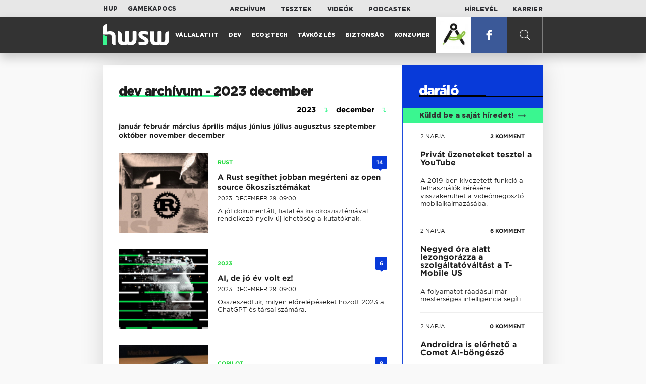

--- FILE ---
content_type: text/html; charset=UTF-8
request_url: https://www.hwsw.hu/rovatarchivum/dev/2023/12
body_size: 8978
content:
<!DOCTYPE html>
<html lang="hu">

<head>

    <!-- Google Analytics -->
    <script>
        window.ga=window.ga||function(){(ga.q=ga.q||[]).push(arguments)}; ga.l=+new Date;
        ga('create', 'UA-116091-5', 'auto');
        ga('send', 'pageview');

		//window.ga = function(send, event, Videos, play, Fall) { alert(event); console.log(send, event, Videos, play, Fall) }
    </script>
    <script async src='//www.google-analytics.com/analytics.js'></script>
    <!-- End Google Analytics -->

    <meta charset="UTF-8">
    <title> Dev archívum - 2023 december - HWSW </title>
    <meta name="description" content="dev archívum archívum 2023 december: " />
    <meta name="keywords" content="dev,dev archívum,2023,dev archívum archívum 2023 december,december">
    <link rel="apple-touch-icon" sizes="180x180" href="/apple-touch-icon.png">
    <link rel="icon" type="image/png" sizes="32x32" href="/favicon-32x32.png">
    <link rel="icon" type="image/png" sizes="16x16" href="/favicon-16x16.png">
    <link rel="manifest" href="/manifest.json">
    <link rel="mask-icon" href="/safari-pinned-tab.svg" color="#5bbad5">
    <meta name="theme-color" content="#2cd5bc">
    <meta name="viewport" content="width=device-width, initial-scale=1">
    
    <meta property="og:title" content="Dev archívum - 2023 december">
    <meta property="og:image" content="https://www.hwsw.hu/img/share-img.png">
    <meta property="og:url" content="https://www.hwsw.hu">
    <meta property="og:description" content="dev archívum archívum 2023 december: ">
    <meta property="og:site_name" content="HWSW">
    <meta property="og:type" content="website" />
    <meta name="csrf-token" content="GK6G3ePOUZOGeUjPGA1JLP3OpSWFuIB9p2aSGhsY" />
    <link async rel="stylesheet" href="https://www.hwsw.hu/css/public.css?d=6_22_19_11">
        <link rel="alternate" type="text/xml" href="https://www.hwsw.hu/feed">

    
        


</head>

<body class="rovatarchivum-page">
    <header>
    <section class="top-bar">
    <div class="wrapper">
        <div class="attachments">
            <p>Mellékleteink:</p>
            <a target="_blank"  href="https://hup.hu">HUP</a>
            <a target="_blank"  href="https://www.gamekapocs.hu">Gamekapocs</a>
        </div>
        <div class="links">
            <ul>
                <li><a href="https://www.hwsw.hu/archivum">Archívum</a></li>
                <li><a href="https://www.hwsw.hu/tesztek">Tesztek</a></li>
                <li><a href="https://www.hwsw.hu/videos">Videók</a></li>
                <li><a href="https://www.hwsw.hu/podcasts">Podcastek</a></li>
            </ul>
        </div>
        <div class="links">
            <ul>
                <li><a href="https://www.hwsw.hu/newsletter">Hírlevél</a></li>
                <li><a href="https://www.hwsw.hu/karrier">Karrier</a></li>
            </ul>
        </div>
    </div>
</section>
    <nav id="desktop">
    <div class="wrapper">
        <div class="logo">
            <img src="https://www.hwsw.hu/img/icons/logo.svg" class="svg">
            <a title="HWSW Informatikai Hírmagazin" href="https://www.hwsw.hu"></a>
        </div>
        <ul class="main-menu">
            <li class="
    ">
            <a href="https://www.hwsw.hu/rovat/vallalati-it">Vállalati IT</a>
    </li>            <li class="
    ">
            <a href="https://www.hwsw.hu/rovat/dev">Dev</a>
    </li>            <li class="
    ">
            <a href="https://www.hwsw.hu/rovat/ecotech">Eco@Tech</a>
    </li>            <li class="
    ">
            <a href="https://www.hwsw.hu/rovat/tavkozles">Távközlés</a>
    </li>            <li class="
    ">
            <a href="https://www.hwsw.hu/rovat/biztonsag">Biztonság</a>
    </li>            <li class="
    ">
            <a href="https://www.hwsw.hu/rovat/konzumer">Konzumer</a>
    </li>        </ul>
        <div class="more-link">

                        <a href="https://www.hwsw.hu/go/hw6915d7f754296" title="HPE virtualizációs webinár" target="_blank" style="background-image:url(https://www.hwsw.hu/kepek/hirek/2019/09/konf.jpg)" class="konf"
            onclick="ga('send', 'event', 'Címlapi ajánlók', 'Rendezvényes ajánlólink', 'https://www.hwsw.hu/go/hw6915d7f754296', null, {nonInteraction: true});"></a>
            <a class="mobile-app" title="HPE virtualizációs webinár" href="https://www.hwsw.hu/go/hw6915d7f754296"
                onclick="ga('send', 'event', 'Címlapi ajánlók', 'Rendezvényes ajánlólink', 'https://www.hwsw.hu/go/hw6915d7f754296', null, {nonInteraction: true});">
                <span class="mobile-app-title">HPE virtualizációs webinár</span>
                <span class="date">online ; 2025. december 2.</span>
            </a>
                        <a target="_blank" class="facebook" href="https://www.facebook.com/hwswhu">
                <img src="https://www.hwsw.hu/img/icons/facebook.svg" class="svg">
            </a>

        </div>
        <div class="search-form">
            <form method="get" action="https://www.hwsw.hu/keres">
                <label id="character-counter" class="isShort">Még <span></span> karakter.</label>
                <input type="text" name="q" placeholder="Keresés...">
            </form>
        </div>
        <div class="search svg search-image"></div>

        <!-- <a class="search" href="#">
            <img src="https://www.hwsw.hu/img/icons/search-icon.svg" class="svg">
            <img src="https://www.hwsw.hu/img/icons/hamburger-close.png" class="svg">
        </a> -->
    </div>
    <div class="search-form-overlay"></div>
</nav>
    <nav id="mobile">
    <div class="wrapper">
        <div class="logo">
            <img src="https://www.hwsw.hu/img/icons/logo.svg" class="svg">
            <a title="HWSW Informatikai Hírmagazin" href="https://www.hwsw.hu"></a>
        </div>
        <span class="mobile-menu-trigger"></span>
    </div>
    <div class="mobile-dropdown-wrapper">
            <div class="search-field">
                 <form method="get" action="https://www.hwsw.hu/keres">
                    <input type="text" name="q" placeholder="Keresés...">
                    <input type="submit" value="">
                </form>
            </div>
            <ul class="mobile-main-menu">
                <li class="
    ">
            <a href="https://www.hwsw.hu/tesztek?slug=tests">Tesztek</a>
    </li>                <li class="
    ">
            <a href="https://www.hwsw.hu/videos?slug=videos">Videók</a>
    </li>                <li class="
    ">
            <a href="https://www.hwsw.hu/rovat/archive">Archívum</a>
    </li>                <li class="
    ">
            <a href="https://www.hwsw.hu/newsletter?slug=newsletter">Hírlevél</a>
    </li>                <li class="
    ">
            <a href="https://www.hwsw.hu/karrier?slug=career">Karrier</a>
    </li>
                                <li>
                    <a title="HPE virtualizációs webinár" href="https://www.hwsw.hu/go/hw6915d7f754296"
                        onclick="ga('send', 'event', 'Címlapi ajánlók', 'Rendezvényes ajánlólink', 'https://www.hwsw.hu/go/hw6915d7f754296', null, {nonInteraction: true});">
                        <span class="mobile-app-title">HPE virtualizációs webinár</span>
                        <span class="date">online ; 2025. december 2.</span>
                    </a>
                </li>
                        </ul>
            <div class="attachment-menu-title">
                Mellékleteink
            </div>
            <ul class="mobile-main-menu">
                <li><a href="https://hup.hu">HUP</a></li>
                <li><a href="https://www.gamekapocs.hu">Gamekapocs</a></li>
            </ul>


            
        </div>
</nav></header>

    <main class=" white">
    <div class="main-wrap main-wrap-article">
        <div class="row">
            <div class="archive-content-wrap">
                <h1 class="title"><span>dev archívum - 2023 december</span></h1>
                                    <div class="archive-date-select-group">
                                                <div class="archive-date-select">
                            <span class="placeholder"> 2023 </span>
                            <ul class="menu" data-name="year">
                                                                    <li  data-value="2025">2025</li>
                                                                    <li  data-value="2024">2024</li>
                                                                    <li  class="selected" data-value="2023">2023</li>
                                                                    <li  data-value="2022">2022</li>
                                                                    <li  data-value="2021">2021</li>
                                                                    <li  data-value="2020">2020</li>
                                                                    <li  data-value="2019">2019</li>
                                                                    <li  data-value="2018">2018</li>
                                                                    <li  data-value="2017">2017</li>
                                                                    <li  data-value="2016">2016</li>
                                                                    <li  data-value="2015">2015</li>
                                                                    <li  data-value="2014">2014</li>
                                                                    <li  data-value="2013">2013</li>
                                                                    <li  data-value="2012">2012</li>
                                                                    <li  data-value="2011">2011</li>
                                                                    <li  data-value="2010">2010</li>
                                                                    <li  data-value="2009">2009</li>
                                                                    <li  data-value="2008">2008</li>
                                                                    <li  data-value="2007">2007</li>
                                                                    <li  data-value="2006">2006</li>
                                                                    <li  data-value="2005">2005</li>
                                                                    <li  data-value="2004">2004</li>
                                                                    <li  data-value="2003">2003</li>
                                                                    <li  data-value="2002">2002</li>
                                                                    <li  data-value="2001">2001</li>
                                                                    <li  data-value="2000">2000</li>
                                                                    <li  data-value="1999">1999</li>
                                                            </ul>
                        </div>

                                                    <div class="archive-date-select">
                                <span class="placeholder"> december </span>
                                <ul class="menu" data-name="month">
                                                                            
                                                                                                                    
                                                                                    <li  data-value="1">január</li>
                                                                                                                    
                                                                                    <li  data-value="2">február</li>
                                                                                                                    
                                                                                    <li  data-value="3">március</li>
                                                                                                                    
                                                                                    <li  data-value="4">április</li>
                                                                                                                    
                                                                                    <li  data-value="5">május</li>
                                                                                                                    
                                                                                    <li  data-value="6">június</li>
                                                                                                                    
                                                                                    <li  data-value="7">július</li>
                                                                                                                    
                                                                                    <li  data-value="8">augusztus</li>
                                                                                                                    
                                                                                    <li  data-value="9">szeptember</li>
                                                                                                                    
                                                                                    <li  data-value="10">október</li>
                                                                                                                    
                                                                                    <li  data-value="11">november</li>
                                                                                                                    
                                                                                    <li  class="selected" data-value="12">december</li>
                                                                                                            </ul>
                            </div>
                                            </div>
                
                                    <ul class="month_names" data-name="month">
                                                                                                                                        <li ><a href="https://www.hwsw.hu/rovatarchivum/dev/2023/1">január</a></li>
                                                                                                                <li ><a href="https://www.hwsw.hu/rovatarchivum/dev/2023/2">február</a></li>
                                                                                                                <li ><a href="https://www.hwsw.hu/rovatarchivum/dev/2023/3">március</a></li>
                                                                                                                <li ><a href="https://www.hwsw.hu/rovatarchivum/dev/2023/4">április</a></li>
                                                                                                                <li ><a href="https://www.hwsw.hu/rovatarchivum/dev/2023/5">május</a></li>
                                                                                                                <li ><a href="https://www.hwsw.hu/rovatarchivum/dev/2023/6">június</a></li>
                                                                                                                <li ><a href="https://www.hwsw.hu/rovatarchivum/dev/2023/7">július</a></li>
                                                                                                                <li ><a href="https://www.hwsw.hu/rovatarchivum/dev/2023/8">augusztus</a></li>
                                                                                                                <li ><a href="https://www.hwsw.hu/rovatarchivum/dev/2023/9">szeptember</a></li>
                                                                                                                <li ><a href="https://www.hwsw.hu/rovatarchivum/dev/2023/10">október</a></li>
                                                                                                                <li ><a href="https://www.hwsw.hu/rovatarchivum/dev/2023/11">november</a></li>
                                                                                                                <li  class="selected"><a href="https://www.hwsw.hu/rovatarchivum/dev/2023/12">december</a></li>
                                                                        </ul>
                
                                <div class="archive-content js-selection-height-reference">
                                                                                            <article class="news-item" id="cikk67040">
                <a href="https://www.hwsw.hu/hirek/67040/rust-programozas-nyelv-opensource.html" title="A Rust segíthet jobban megérteni az open source ökoszisztémákat">
                                    <div class="lazy featured-image" data-src="https://www.hwsw.hu/./storage/uploads/250x175/12rust2.jpg"></div>
                    </a>
    <div class="news-info">
        <div class="header">
                            <p class="category">RUST</p>
                                        <span class="disqus-comment-count" data-disqus-identifier="67040">14</span>
                    </div>
        <div class="news-content">
            <h2>
                                                <a href="https://www.hwsw.hu/hirek/67040/rust-programozas-nyelv-opensource.html">A Rust segíthet jobban megérteni az open source ökoszisztémákat</a>
                            
            </h2>
            <!-- Dynamic heading tag close END -->
            <p class="date">2023. december 29. 09:00</p>

                                                <span class="lead">A j&oacute;l dokument&aacute;lt, fiatal &eacute;s kis &ouml;kosziszt&eacute;m&aacute;val rendelkező nyelv &uacute;j lehetős&eacute;g a kutat&oacute;knak.</span>
                                    </div>
    </div>
</article>
                                                                                                <article class="news-item" id="cikk67032">
                <a href="https://www.hwsw.hu/hirek/67032/mestersegesintelligencia-modellek-2023-visszatekintes.html" title="AI, de jó év volt ez!">
                                    <div class="lazy featured-image" data-src="https://www.hwsw.hu/./storage/uploads/250x175/12ai_kiemelt.jpg"></div>
                    </a>
    <div class="news-info">
        <div class="header">
                            <p class="category">2023</p>
                                        <span class="disqus-comment-count" data-disqus-identifier="67032">6</span>
                    </div>
        <div class="news-content">
            <h2>
                                                <a href="https://www.hwsw.hu/hirek/67032/mestersegesintelligencia-modellek-2023-visszatekintes.html">AI, de jó év volt ez!</a>
                            
            </h2>
            <!-- Dynamic heading tag close END -->
            <p class="date">2023. december 28. 09:00</p>

                                                <span class="lead">&Ouml;sszeszedt&uuml;k, milyen előrel&eacute;p&eacute;seket hozott 2023 a ChatGPT &eacute;s t&aacute;rsai sz&aacute;m&aacute;ra.</span>
                                    </div>
    </div>
</article>
                                                                                                <article class="news-item" id="cikk67057">
                <a href="https://www.hwsw.hu/hirek/67057/microsoft-copilot-android-app-megjelenes-googleplay.html" title="Dedikált Copilot app jött Androidra">
                                    <div class="lazy featured-image" data-src="https://www.hwsw.hu/./storage/uploads/250x175/12copilot_app.jpg"></div>
                    </a>
    <div class="news-info">
        <div class="header">
                            <p class="category">COPILOT</p>
                                        <span class="disqus-comment-count" data-disqus-identifier="67057">8</span>
                    </div>
        <div class="news-content">
            <h2>
                                                <a href="https://www.hwsw.hu/hirek/67057/microsoft-copilot-android-app-megjelenes-googleplay.html">Dedikált Copilot app jött Androidra</a>
                            
            </h2>
            <!-- Dynamic heading tag close END -->
            <p class="date">2023. december 27. 10:14</p>

                                                <span class="lead">Az &aacute;tnevez&eacute;s ut&aacute;n meg&eacute;rkezett a Bing Chat ut&oacute;dja.</span>
                                    </div>
    </div>
</article>
                                                                                                <article class="news-item" id="cikk67053">
                <a href="https://www.hwsw.hu/hirek/67053/codecool-green-fox-academy-bootcamp-csod-sda.html" title="Beugrik a Green Fox helyére a Codecool">
                                    <div class="lazy featured-image" data-src="https://www.hwsw.hu/./storage/uploads/250x175/12codecool.jpg"></div>
                    </a>
    <div class="news-info">
        <div class="header">
                            <p class="category">bootcamp</p>
                                        <span class="disqus-comment-count" data-disqus-identifier="67053">49</span>
                    </div>
        <div class="news-content">
            <h3>
                                                <a href="https://www.hwsw.hu/hirek/67053/codecool-green-fox-academy-bootcamp-csod-sda.html">Beugrik a Green Fox helyére a Codecool</a>
                            
            </h3>
            <!-- Dynamic heading tag close END -->
            <p class="date">2023. december 22. 09:16</p>

                                                <span class="lead">A bootcamp 167 tanul&oacute;t vesz &aacute;t h&aacute;rom orsz&aacute;gban a Green Fox csődje ut&aacute;n.</span>
                                    </div>
    </div>
</article>
                                                                                                <article class="news-item" id="cikk67039">
                <a href="https://www.hwsw.hu/hirek/67039/greenfox-academy-bezar-gazdasagi.html" title="Nyolc év után lehúzza a rolót a Green Fox Academy">
                                    <div class="lazy featured-image" data-src="https://www.hwsw.hu/./storage/uploads/250x175/12fox.jpg"></div>
                    </a>
    <div class="news-info">
        <div class="header">
                            <p class="category">OFF</p>
                                        <span class="disqus-comment-count" data-disqus-identifier="67039">118</span>
                    </div>
        <div class="news-content">
            <h3>
                                                <a href="https://www.hwsw.hu/hirek/67039/greenfox-academy-bezar-gazdasagi.html">Nyolc év után lehúzza a rolót a Green Fox Academy</a>
                            
            </h3>
            <!-- Dynamic heading tag close END -->
            <p class="date">2023. december 18. 15:38</p>

                                                <span class="lead">A folyamatban l&eacute;vő k&eacute;pz&eacute;seket m&eacute;g v&eacute;gigviszi a k&oacute;dsuli, de &uacute;j k&eacute;pz&eacute;seket m&aacute;r nem ind&iacute;t.</span>
                                    </div>
    </div>
</article>
                                                                                                <article class="news-item" id="cikk67038">
                <a href="https://www.hwsw.hu/hirek/67038/adobe-figma-felvasarlas-off.html" title="Lemondott az Adobe a Figma felvásárlásáról">
                                    <div class="lazy featured-image" data-src="https://www.hwsw.hu/./storage/uploads/250x175/12shutterstock_2232613289.jpg"></div>
                    </a>
    <div class="news-info">
        <div class="header">
                            <p class="category">OFF</p>
                                        <span class="disqus-comment-count" data-disqus-identifier="67038">0</span>
                    </div>
        <div class="news-content">
            <h3>
                                                <a href="https://www.hwsw.hu/hirek/67038/adobe-figma-felvasarlas-off.html">Lemondott az Adobe a Figma felvásárlásáról</a>
                            
            </h3>
            <!-- Dynamic heading tag close END -->
            <p class="date">2023. december 18. 14:38</p>

                                                <span class="lead">A szab&aacute;lyoz&oacute; hat&oacute;s&aacute;gok nyom&aacute;s&aacute;ra az Adobe visszal&eacute;p a versenyt&aacute;rs felv&aacute;s&aacute;rl&aacute;s&aacute;ra ir&aacute;nyul&oacute; terveitől.</span>
                                    </div>
    </div>
</article>
                                                                                                <article class="news-item" id="cikk67029">
                <a href="https://www.hwsw.hu/hirek/67029/google-chrome-cookie-kivezetes-harmadikfel-kulso-teszt2-privacysandbox-trackingprotection.html" title="Indul a sütimészárlás a Google Chrome-ban">
                                    <div class="lazy featured-image" data-src="https://www.hwsw.hu/./storage/uploads/250x175/12cookie_chrome.jpg"></div>
                    </a>
    <div class="news-info">
        <div class="header">
                            <p class="category">PRIVACY</p>
                                        <span class="disqus-comment-count" data-disqus-identifier="67029">15</span>
                    </div>
        <div class="news-content">
            <h3>
                                                <a href="https://www.hwsw.hu/hirek/67029/google-chrome-cookie-kivezetes-harmadikfel-kulso-teszt2-privacysandbox-trackingprotection.html">Indul a sütimészárlás a Google Chrome-ban</a>
                            
            </h3>
            <!-- Dynamic heading tag close END -->
            <p class="date">2023. december 15. 12:49</p>

                                                <span class="lead">Hamarosan a Chrome-felhaszn&aacute;l&oacute;k egy sz&aacute;zal&eacute;ka &uacute;gy internetezhet, mintha Firefoxot vagy Safarit haszn&aacute;lna.</span>
                                    </div>
    </div>
</article>
                                                                                                <article class="news-item" id="cikk66999">
                <a href="https://www.hwsw.hu/daralo/66999/linux-bluescreenofdeath-bsod-hibauzenet-ertesites.html" title="A Linux is megkapja a saját &quot;kék halálát&quot;">
                                    <div class="lazy featured-image" data-src="https://www.hwsw.hu/kepek/hirek/2023/12/linuxk%C3%A9k.jpg"></div>
                    </a>
    <div class="news-info">
        <div class="header">
                            <p class="category"></p>
                                        <span class="disqus-comment-count" data-disqus-identifier="66999">19</span>
                    </div>
        <div class="news-content">
            <h3>
                            <a href="https://www.hwsw.hu/daralo/66999/linux-bluescreenofdeath-bsod-hibauzenet-ertesites.html"
                     >A Linux is megkapja a saját &quot;kék halálát&quot;</a>
                
            </h3>
            <!-- Dynamic heading tag close END -->
            <p class="date">2023. december  8. 14:05</p>

                                                <span class="lead">Teljes k&eacute;pernyős hiba&eacute;rtes&iacute;t&eacute;st kapnak a linuxosok, ha valami&eacute;rt nem indul el a rendszer.</span>
                                    </div>
    </div>
</article>
                                                                                                <article class="news-item" id="cikk66995">
                <a href="https://www.hwsw.hu/hirek/66995/meta-generator-generativ-mestersegesintelligencia-imagine-facebook-instagram.html" title="Jön a Meta saját képgenerátora">
                                    <div class="lazy featured-image" data-src="https://www.hwsw.hu/./storage/uploads/250x175/12cukiberg.jpg"></div>
                    </a>
    <div class="news-info">
        <div class="header">
                            <p class="category">generatív</p>
                                        <span class="disqus-comment-count" data-disqus-identifier="66995">2</span>
                    </div>
        <div class="news-content">
            <h3>
                                                <a href="https://www.hwsw.hu/hirek/66995/meta-generator-generativ-mestersegesintelligencia-imagine-facebook-instagram.html">Jön a Meta saját képgenerátora</a>
                            
            </h3>
            <!-- Dynamic heading tag close END -->
            <p class="date">2023. december  8. 10:30</p>

                                                <span class="lead">A Meta szolg&aacute;ltat&aacute;sain kereszt&uuml;l nyilv&aacute;nosan el&eacute;rhető k&eacute;peken k&eacute;pezt&eacute;k ki a c&eacute;g saj&aacute;t generat&iacute;v MI-j&eacute;t.</span>
                                    </div>
    </div>
</article>
                                                                                                <article class="news-item" id="cikk66991">
                <a href="https://www.hwsw.hu/hirek/66991/google-gemini-kiadasra-nagynyelvimodell-llm-baratok.html" title="Jön a Google eddigi legfejlettebb MI-modellje">
                                    <div class="lazy featured-image" data-src="https://www.hwsw.hu/./storage/uploads/250x175/12gemini.jpg"></div>
                    </a>
    <div class="news-info">
        <div class="header">
                            <p class="category">GEMINI</p>
                                        <span class="disqus-comment-count" data-disqus-identifier="66991">1</span>
                    </div>
        <div class="news-content">
            <h3>
                                                <a href="https://www.hwsw.hu/hirek/66991/google-gemini-kiadasra-nagynyelvimodell-llm-baratok.html">Jön a Google eddigi legfejlettebb MI-modellje</a>
                            
            </h3>
            <!-- Dynamic heading tag close END -->
            <p class="date">2023. december  7. 12:45</p>

                                                <span class="lead">Bővebben is besz&eacute;lt a keresőc&eacute;g a Geminiről.</span>
                                    </div>
    </div>
</article>
                                                                                                <article class="news-item" id="cikk66987">
                <a href="https://www.hwsw.hu/daralo/66987/turbo-pascal-programozas-40eves-szuletesnap.html" title="Hihetetlen, de már 40 éves a Turbo Pascal">
                                    <div class="lazy featured-image" data-src="https://www.hwsw.hu/./storage/uploads/250x175/12turbo-pascal.jpg"></div>
                    </a>
    <div class="news-info">
        <div class="header">
                            <p class="category"></p>
                                        <span class="disqus-comment-count" data-disqus-identifier="66987">8</span>
                    </div>
        <div class="news-content">
            <h3>
                            <a href="https://www.hwsw.hu/daralo/66987/turbo-pascal-programozas-40eves-szuletesnap.html"
                     >Hihetetlen, de már 40 éves a Turbo Pascal</a>
                
            </h3>
            <!-- Dynamic heading tag close END -->
            <p class="date">2023. december  6. 14:00</p>

                                                <span class="lead">N&eacute;gy &eacute;vtized telt el, mi&oacute;ta a Pascal megv&aacute;ltoztatta a programoz&aacute;s vil&aacute;g&aacute;t.</span>
                                    </div>
    </div>
</article>
                                                                                                <article class="news-item" id="cikk66978">
                <a href="https://www.hwsw.hu/hirek/66978/google-gmail-retvec-karakterfelismeres-elemzes-adathalaszat-modell-levelezo.html" title="Új fegyvert vet be a Gmail a spamek elleni harchoz">
                                    <div class="lazy featured-image" data-src="https://www.hwsw.hu/./storage/uploads/250x175/12gmail_spam.jpg"></div>
                    </a>
    <div class="news-info">
        <div class="header">
                            <p class="category">SPAM</p>
                                        <span class="disqus-comment-count" data-disqus-identifier="66978">15</span>
                    </div>
        <div class="news-content">
            <h3>
                                                <a href="https://www.hwsw.hu/hirek/66978/google-gmail-retvec-karakterfelismeres-elemzes-adathalaszat-modell-levelezo.html">Új fegyvert vet be a Gmail a spamek elleni harchoz</a>
                            
            </h3>
            <!-- Dynamic heading tag close END -->
            <p class="date">2023. december  5. 12:00</p>

                                                <span class="lead">&Uacute;j lev&eacute;lszem&eacute;t-szűrő rendszerrel bőv&uuml;lt a Gmail, amely fel&uuml;lm&uacute;lja a hagyom&aacute;nyos m&oacute;dszereket a nem k&iacute;v&aacute;nt e-mailek azonos&iacute;t&aacute;s&aacute;ban &eacute;s blokkol&aacute;s&aacute;ban.</span>
                                    </div>
    </div>
</article>
                                                                                                <article class="news-item" id="cikk66973">
                <a href="https://www.hwsw.hu/daralo/66973/google-gemini-csuszas-nagynyelvimodell-gpt.html" title="Nyelvi akadályok miatt csúszik a Google Gemini">
                                    <div class="lazy featured-image" data-src="https://www.hwsw.hu/./storage/uploads/250x175/12google_gemini_ai_model.jpg"></div>
                    </a>
    <div class="news-info">
        <div class="header">
                            <p class="category"></p>
                                        <span class="disqus-comment-count" data-disqus-identifier="66973">2</span>
                    </div>
        <div class="news-content">
            <h3>
                            <a href="https://www.hwsw.hu/daralo/66973/google-gemini-csuszas-nagynyelvimodell-gpt.html"
                     >Nyelvi akadályok miatt csúszik a Google Gemini</a>
                
            </h3>
            <!-- Dynamic heading tag close END -->
            <p class="date">2023. december  4. 13:54</p>

                                                <span class="lead">Csak j&ouml;vőre mutatkozik be a Google nagy rem&eacute;nys&eacute;ge.</span>
                                    </div>
    </div>
</article>
                                                                                </div>
            </div>
            <aside class="archive-page">
                <section class="selection js-selection-height disabled">
    <div class="title"><span>daráló</span></div>
    <div class="submit-news">
        <a href="https://www.hwsw.hu/link-bekuldes">Küldd be a saját híredet!<span class="arrow"></span></a>
    </div>
                                        <article class="mill-item">
    <div class="mill-info">
        <div class="mill-content">
            <div>
                <p class="date">
                    <a href="https://www.hwsw.hu/daralo/69877/youtube-google-cseveges-privat-uzenet-chat-videomegoszto-teszt.html">2 napja</a>
                    <a href="https://www.hwsw.hu/daralo/69877/youtube-google-cseveges-privat-uzenet-chat-videomegoszto-teszt.html#comments" class="selection-disqus-comment-count">2 KOMMENT</a>
                </p>
                <a href="https://www.hwsw.hu/daralo/69877/youtube-google-cseveges-privat-uzenet-chat-videomegoszto-teszt.html">
                    <div class="mill-title">Privát üzeneteket tesztel a YouTube</div>
                    <span class="lead">A 2019-ben kivezetett funkci&oacute; a felhaszn&aacute;l&oacute;k k&eacute;r&eacute;s&eacute;re visszaker&uuml;lhet a vide&oacute;megoszt&oacute; mobilalkalmaz&aacute;s&aacute;ba.</span>
                                    </a>
            </div>
        </div>
    </div>
</article>
                            <article class="mill-item">
    <div class="mill-info">
        <div class="mill-content">
            <div>
                <p class="date">
                    <a href="https://www.hwsw.hu/daralo/69874/t-mobile-us-uncarrier-szolgaltatovaltas-tlife-app-ai-mesterseges-intelligencia.html">2 napja</a>
                    <a href="https://www.hwsw.hu/daralo/69874/t-mobile-us-uncarrier-szolgaltatovaltas-tlife-app-ai-mesterseges-intelligencia.html#comments" class="selection-disqus-comment-count">6 KOMMENT</a>
                </p>
                <a href="https://www.hwsw.hu/daralo/69874/t-mobile-us-uncarrier-szolgaltatovaltas-tlife-app-ai-mesterseges-intelligencia.html">
                    <div class="mill-title">Negyed óra alatt lezongorázza a szolgáltatóváltást a T-Mobile US</div>
                    <span class="lead">A folyamatot r&aacute;ad&aacute;sul m&aacute;r mesters&eacute;ges intelligencia seg&iacute;ti.</span>
                                    </a>
            </div>
        </div>
    </div>
</article>
                            <article class="mill-item">
    <div class="mill-info">
        <div class="mill-content">
            <div>
                <p class="date">
                    <a href="https://www.hwsw.hu/daralo/69875/comet-perplexity-bongeszo-android-letoltes.html">2 napja</a>
                    <a href="https://www.hwsw.hu/daralo/69875/comet-perplexity-bongeszo-android-letoltes.html#comments" class="selection-disqus-comment-count">0 KOMMENT</a>
                </p>
                <a href="https://www.hwsw.hu/daralo/69875/comet-perplexity-bongeszo-android-letoltes.html">
                    <div class="mill-title">Androidra is elérhető a Comet AI-böngésző</div>
                    <span class="lead">A Perplexity AI-asszisztens&eacute;vel okos&iacute;tott b&ouml;ng&eacute;szője halad tov&aacute;bb h&oacute;d&iacute;t&oacute; &uacute;tj&aacute;n.</span>
                                        <div class="lazy featured-image" data-src="https://www.hwsw.hu/./storage/uploads/460x/11cometbrowser.jpg"></div>
                                    </a>
            </div>
        </div>
    </div>
</article>
                            <article class="mill-item">
    <div class="mill-info">
        <div class="mill-content">
            <div>
                <p class="date">
                    <a href="https://www.hwsw.hu/daralo/69869/chrome-google-bongeszo-vertikalis-ful-elrendezes.html">3 napja</a>
                    <a href="https://www.hwsw.hu/daralo/69869/chrome-google-bongeszo-vertikalis-ful-elrendezes.html#comments" class="selection-disqus-comment-count">1 KOMMENT</a>
                </p>
                <a href="https://www.hwsw.hu/daralo/69869/chrome-google-bongeszo-vertikalis-ful-elrendezes.html">
                    <div class="mill-title">Jönnek a függőleges lapok a Google Chrome-ba is</div>
                    <span class="lead">&Uacute;j elrendez&eacute;ssel bőv&uuml;l a Google b&ouml;ng&eacute;szője.</span>
                                    </a>
            </div>
        </div>
    </div>
</article>
                            <article class="mill-item">
    <div class="mill-info">
        <div class="mill-content">
            <div>
                <p class="date">
                    <a href="https://www.hwsw.hu/daralo/69866/sztfh-szabalyozott-tevekenysegek-felugyeleti-hatosaga-kiberbiztonsagi-tanusitvany-inverter-napelem-napenergia-huawei.html">3 napja</a>
                    <a href="https://www.hwsw.hu/daralo/69866/sztfh-szabalyozott-tevekenysegek-felugyeleti-hatosaga-kiberbiztonsagi-tanusitvany-inverter-napelem-napenergia-huawei.html#comments" class="selection-disqus-comment-count">1 KOMMENT</a>
                </p>
                <a href="https://www.hwsw.hu/daralo/69866/sztfh-szabalyozott-tevekenysegek-felugyeleti-hatosaga-kiberbiztonsagi-tanusitvany-inverter-napelem-napenergia-huawei.html">
                    <div class="mill-title">Nem fogod kitalálni, melyik cég kapta az első IoT-kiberbiztonsági tanúsítványt az SZTFH-tól</div>
                    <span class="lead">A tan&uacute;s&iacute;tv&aacute;nyt a szervezet eln&ouml;ke szem&eacute;lyesen adta &aacute;t a Huaweinek a c&eacute;g saj&aacute;t rendezv&eacute;ny&eacute;n.</span>
                                    </a>
            </div>
        </div>
    </div>
</article>
                            <article class="mill-item">
    <div class="mill-info">
        <div class="mill-content">
            <div>
                <p class="date">
                    <a href="https://www.hwsw.hu/daralo/69863/tolvaj-london-lopas-samsung-iphone-telefon.html">4 napja</a>
                    <a href="https://www.hwsw.hu/daralo/69863/tolvaj-london-lopas-samsung-iphone-telefon.html#comments" class="selection-disqus-comment-count">2 KOMMENT</a>
                </p>
                <a href="https://www.hwsw.hu/daralo/69863/tolvaj-london-lopas-samsung-iphone-telefon.html">
                    <div class="mill-title">Nem kellenek a Samsung mobilok a londoni tolvajoknak</div>
                    <span class="lead">V&aacute;logat&oacute;sak lettek a bűn&ouml;zők.</span>
                                        <div class="lazy featured-image" data-src="https://www.hwsw.hu/./storage/uploads/460x/11telefonlopas.jpg"></div>
                                    </a>
            </div>
        </div>
    </div>
</article>
                            <article class="mill-item">
    <div class="mill-info">
        <div class="mill-content">
            <div>
                <p class="date">
                    <a href="https://www.hwsw.hu/daralo/69858/google-idojaras-elorejelzes-ai-modell-weather.html">5 napja</a>
                    <a href="https://www.hwsw.hu/daralo/69858/google-idojaras-elorejelzes-ai-modell-weather.html#comments" class="selection-disqus-comment-count">0 KOMMENT</a>
                </p>
                <a href="https://www.hwsw.hu/daralo/69858/google-idojaras-elorejelzes-ai-modell-weather.html">
                    <div class="mill-title">AI fogja jósolni az időt a Google szolgáltatásaiban</div>
                    <span class="lead">A Google fogyaszt&oacute;i alkalmaz&aacute;saiba is beker&uuml;l a c&eacute;g leg&uacute;jabb WeatherNext 2 modellje.</span>
                                    </a>
            </div>
        </div>
    </div>
</article>
                            <article class="mill-item">
    <div class="mill-info">
        <div class="mill-content">
            <div>
                <p class="date">
                    <a href="https://www.hwsw.hu/daralo/69857/apple-iphone-kina-17-17pro-air-okostelefon-xiaomi-honor-huawei-oppo-vivo-piac.html">5 napja</a>
                    <a href="https://www.hwsw.hu/daralo/69857/apple-iphone-kina-17-17pro-air-okostelefon-xiaomi-honor-huawei-oppo-vivo-piac.html#comments" class="selection-disqus-comment-count">0 KOMMENT</a>
                </p>
                <a href="https://www.hwsw.hu/daralo/69857/apple-iphone-kina-17-17pro-air-okostelefon-xiaomi-honor-huawei-oppo-vivo-piac.html">
                    <div class="mill-title">Kínában is nagyot mennek az új iPhone-ok</div>
                    <span class="lead">Okt&oacute;berben minden negyedik, K&iacute;n&aacute;ban eladott &uacute;j okostelefont az Apple gy&aacute;rtotta.</span>
                                        <div class="lazy featured-image" data-src="https://www.hwsw.hu/./storage/uploads/460x/11china_flag_apple_logo.jpg"></div>
                                    </a>
            </div>
        </div>
    </div>
</article>
                            <article class="mill-item">
    <div class="mill-info">
        <div class="mill-content">
            <div>
                <p class="date">
                    <a href="https://www.hwsw.hu/daralo/69853/amazon-project-kuiper-leo-low-earth-orbit.html">6 napja</a>
                    <a href="https://www.hwsw.hu/daralo/69853/amazon-project-kuiper-leo-low-earth-orbit.html#comments" class="selection-disqus-comment-count">0 KOMMENT</a>
                </p>
                <a href="https://www.hwsw.hu/daralo/69853/amazon-project-kuiper-leo-low-earth-orbit.html">
                    <div class="mill-title">Átmárkázza és a háttérben átpozícionálja műholdas szolgáltatását az Amazon</div>
                    <span class="lead">Az eredetileg Project Kuiper n&eacute;ven fut&oacute; szolg&aacute;ltat&aacute;s m&aacute;r nem felt&eacute;tlen&uuml;l akar a Starlink riv&aacute;lisa lenni.</span>
                                        <div class="lazy featured-image" data-src="https://www.hwsw.hu/./storage/uploads/460x/11amazon_leo.jpg"></div>
                                    </a>
            </div>
        </div>
    </div>
</article>
                            <article class="mill-item">
    <div class="mill-info">
        <div class="mill-content">
            <div>
                <p class="date">
                    <a href="https://www.hwsw.hu/daralo/69849/whatsapp-multiplatform-eu-europai-unio-dma-biordychat-haiket.html">1 hete</a>
                    <a href="https://www.hwsw.hu/daralo/69849/whatsapp-multiplatform-eu-europai-unio-dma-biordychat-haiket.html#comments" class="selection-disqus-comment-count">1 KOMMENT</a>
                </p>
                <a href="https://www.hwsw.hu/daralo/69849/whatsapp-multiplatform-eu-europai-unio-dma-biordychat-haiket.html">
                    <div class="mill-title">Rövidesen beengedi a versenytársakat a chatekbe a WhatsApp</div>
                    <span class="lead">De egyelőre csak az Eur&oacute;pai Uni&oacute;ban, &eacute;s egyelőre csak niche szereplőkre vonatkoz&oacute;an.</span>
                                        <div class="lazy featured-image" data-src="https://www.hwsw.hu/./storage/uploads/460x/11whatsapp_phones_2.jpg"></div>
                                    </a>
            </div>
        </div>
    </div>
</article>
                            <div class="btn-wrapper">
        <a href="https://www.hwsw.hu/daralo" class="more-content-button">tovább a darálóba</a>
    </div>
</section>
                <div class="selection-other-wrap js-selection-height-refrence-subtract">
                    <section class="tests">
    <div class="test-slide-box">
                    <article class="test-slide-item"  style="background-image:url(https://www.hwsw.hu/kepek/hirek/2025/11/img_0294.jpg)" >
    <a href="https://www.hwsw.hu/tesztek" class="category">Tesztek</a>
            <a href="https://www.hwsw.hu/teszt/69854/one-onetv-soundbox-sagemcom-dolby-atmos-bang-and-olufsen-teve-iptv-set-top-box.html#comments" class="comments"><span data-disqus-url="https://www.hwsw.hu/teszt/69854/one-onetv-soundbox-sagemcom-dolby-atmos-bang-and-olufsen-teve-iptv-set-top-box.html">14</span></a>
        <a href="https://www.hwsw.hu/teszt/69854/one-onetv-soundbox-sagemcom-dolby-atmos-bang-and-olufsen-teve-iptv-set-top-box.html" class="article-link" title="OneTV SoundBox: tévé Frankenstein nappalijából"
        onclick="ga('send', 'event', 'Címlapi ajánlók', 'Tesztdoboz', 'OneTV SoundBox: tévé Frankenstein nappalijából', null, '');">
        <div class="slide-content">
            <div class="test-title"><span>OneTV SoundBox: tévé Frankenstein nappalijából</span></div>
        </div>
    </a>
</article>
                    <article class="test-slide-item"  style="background-image:url(https://www.hwsw.hu/kepek/hirek/2025/11/img_0247jpeg.jpg)" >
    <a href="https://www.hwsw.hu/tesztek" class="category">Tesztek</a>
            <a href="https://www.hwsw.hu/teszt/69823/magyar-telekom-optika-ftth-gpon-xgspon-kaon-router-pg2380-hgw-cpe-qualcomm-dragonwing-npro7-mlo.html#comments" class="comments"><span data-disqus-url="https://www.hwsw.hu/teszt/69823/magyar-telekom-optika-ftth-gpon-xgspon-kaon-router-pg2380-hgw-cpe-qualcomm-dragonwing-npro7-mlo.html">53</span></a>
        <a href="https://www.hwsw.hu/teszt/69823/magyar-telekom-optika-ftth-gpon-xgspon-kaon-router-pg2380-hgw-cpe-qualcomm-dragonwing-npro7-mlo.html" class="article-link" title="Abszurd kapacitást ad a Telekom XGS-PON csomagja"
        onclick="ga('send', 'event', 'Címlapi ajánlók', 'Tesztdoboz', 'Abszurd kapacitást ad a Telekom XGS-PON csomagja', null, '');">
        <div class="slide-content">
            <div class="test-title"><span>Abszurd kapacitást ad a Telekom XGS-PON csomagja</span></div>
        </div>
    </a>
</article>
                    <article class="test-slide-item"  style="background-image:url(https://www.hwsw.hu/kepek/hirek/2024/01/41f74402-9f25-4ef3-ac3d-cda48dd0b2e9_1_105_c.jpg)" >
    <a href="https://www.hwsw.hu/tesztek" class="category">Tesztek</a>
            <a href="https://www.hwsw.hu/teszt/67178/telekom-okoswifi-mesh-kaon-wifi-6e-teszt.html#comments" class="comments"><span data-disqus-url="https://www.hwsw.hu/teszt/67178/telekom-okoswifi-mesh-kaon-wifi-6e-teszt.html">27</span></a>
        <a href="https://www.hwsw.hu/teszt/67178/telekom-okoswifi-mesh-kaon-wifi-6e-teszt.html" class="article-link" title="Buta, de piszok gyors a Telekom Okoswifi"
        onclick="ga('send', 'event', 'Címlapi ajánlók', 'Tesztdoboz', 'Buta, de piszok gyors a Telekom Okoswifi', null, '');">
        <div class="slide-content">
            <div class="test-title"><span>Buta, de piszok gyors a Telekom Okoswifi</span></div>
        </div>
    </a>
</article>
                    <article class="test-slide-item"  style="background-image:url(https://www.hwsw.hu/kepek/hirek/2023/02/img_1613.jpg)" >
    <a href="https://www.hwsw.hu/tesztek" class="category">Tesztek</a>
            <a href="https://www.hwsw.hu/teszt/65758/yettel-tv-iptv-ott-teve-android-set-top-box-mediabox-cdn-teveszolgaltatas-linearis-catch-up.html#comments" class="comments"><span data-disqus-url="https://www.hwsw.hu/teszt/65758/yettel-tv-iptv-ott-teve-android-set-top-box-mediabox-cdn-teveszolgaltatas-linearis-catch-up.html">83</span></a>
        <a href="https://www.hwsw.hu/teszt/65758/yettel-tv-iptv-ott-teve-android-set-top-box-mediabox-cdn-teveszolgaltatas-linearis-catch-up.html" class="article-link" title="Yettel TV S2 E1 - Csehországból szeretettel"
        onclick="ga('send', 'event', 'Címlapi ajánlók', 'Tesztdoboz', 'Yettel TV S2 E1 - Csehországból szeretettel', null, '');">
        <div class="slide-content">
            <div class="test-title"><span>Yettel TV S2 E1 - Csehországból szeretettel</span></div>
        </div>
    </a>
</article>
                    <article class="test-slide-item"  style="background-image:url(https://www.hwsw.hu/kepek/hirek/2022/09/nokia_fwa_1.jpg)" >
    <a href="https://www.hwsw.hu/tesztek" class="category">Tesztek</a>
            <a href="https://www.hwsw.hu/teszt/65100/yettel-fwa-5g-irodanet-pro-nokia-cpe-fastmile-wifi-beacon-router-mobilnet-internet-otthonnet.html#comments" class="comments"><span data-disqus-url="https://www.hwsw.hu/teszt/65100/yettel-fwa-5g-irodanet-pro-nokia-cpe-fastmile-wifi-beacon-router-mobilnet-internet-otthonnet.html">65</span></a>
        <a href="https://www.hwsw.hu/teszt/65100/yettel-fwa-5g-irodanet-pro-nokia-cpe-fastmile-wifi-beacon-router-mobilnet-internet-otthonnet.html" class="article-link" title="Végre valami, ami értelmet ad az 5G-nek"
        onclick="ga('send', 'event', 'Címlapi ajánlók', 'Tesztdoboz', 'Végre valami, ami értelmet ad az 5G-nek', null, '');">
        <div class="slide-content">
            <div class="test-title"><span>Végre valami, ami értelmet ad az 5G-nek</span></div>
        </div>
    </a>
</article>
            </div>
</section>
                    <div class="video-selection">
                                                                    </div>
                    <section class="hup">
    <div class="title"><span>HUP</span></div>
    <div class="hup-content">
        <ul>
                        <li>
    <a href="https://hup.hu/cikkek/20251123/zorin-os-780-ezer-letoltes-egy-honap" target="_blank"
        onclick="ga('send', 'event', 'Címlapi ajánlók', 'HUP-doboz', 'A Zorin OS projekt szerint az elmúlt hónapban 780 ezer Windows felhasználó töltötte le a disztrójukat', null, {nonInteraction: true});">
        A Zorin OS projekt szerint az elmúlt hónapban 780 ezer Windows felhasználó töltötte le a disztrójukat
    </a>
</li>                                    <li>
    <a href="https://hup.hu/cikkek/20251123/freebsd-15-0-rc3" target="_blank"
        onclick="ga('send', 'event', 'Címlapi ajánlók', 'HUP-doboz', 'FreeBSD 15.0-RC3', null, {nonInteraction: true});">
        FreeBSD 15.0-RC3
    </a>
</li>                                    <li>
    <a href="https://hup.hu/szavazasok/20251122/ctrl-c-ctrl-v-ctrl-insert-shift-insert" target="_blank"
        onclick="ga('send', 'event', 'Címlapi ajánlók', 'HUP-doboz', '[Szavazás] Ctrl+C / Ctrl+V vagy Ctrl+Insert / Shift+Insert?', null, {nonInteraction: true});">
        [Szavazás] Ctrl+C / Ctrl+V vagy Ctrl+Insert / Shift+Insert?
    </a>
</li>                                    <li>
    <a href="https://hup.hu/cikkek/20251122/freebsd-15-0-rc1" target="_blank"
        onclick="ga('send', 'event', 'Címlapi ajánlók', 'HUP-doboz', 'Tesztelhető a FreeBSD 15.0 első RC-je', null, {nonInteraction: true});">
        Tesztelhető a FreeBSD 15.0 első RC-je
    </a>
</li>                                    <li>
    <a href="https://hup.hu/cikkek/20251122/proxmox-ve-9-1" target="_blank"
        onclick="ga('send', 'event', 'Címlapi ajánlók', 'HUP-doboz', 'Proxmox Virtual Environment 9.1', null, {nonInteraction: true});">
        Proxmox Virtual Environment 9.1
    </a>
</li>                                </ul>
    </div>
</section>                    <section class="career">
    <div class="header">
        <div class="title"><span>Karrier</span></div>
        <a target="_blank" href="http://profession.hu" class="more-content-button">még több állás</a>
    </div>
        <ul>
                <li class="career-item">
    <a href="https://www.profession.hu/allas/rendszerszervezo-ulyssys-kft-budapest-2760862/optimum/p/2673" target="_blank"
        onclick="ga('send', 'event', 'Címlapi ajánlók', 'Karrierdoboz', 'https://www.profession.hu/allas/rendszerszervezo-ulyssys-kft-budapest-2760862/optimum/p/2673', null, {nonInteraction: true});">Rendszerszervező</a>
    <span class="job-offer">ULYSSYS Kft.</span>
        </li>                <li class="career-item">
    <a href="https://www.profession.hu/allas/manualis-szoftvertesztelo-manualis-tesztelo-clouderp-hu-kft-budapest-2772777/optimum/p/2673" target="_blank"
        onclick="ga('send', 'event', 'Címlapi ajánlók', 'Karrierdoboz', 'https://www.profession.hu/allas/manualis-szoftvertesztelo-manualis-tesztelo-clouderp-hu-kft-budapest-2772777/optimum/p/2673', null, {nonInteraction: true});">Manuális szoftvertesztelő / manuális tesztelő</a>
    <span class="job-offer">CloudERP.hu Kft</span>
        </li>                <li class="career-item">
    <a href="https://www.profession.hu/allas/it-technical-support-analyst-transcosmos-kft-debrecen-2760370/optimum/p/2673" target="_blank"
        onclick="ga('send', 'event', 'Címlapi ajánlók', 'Karrierdoboz', 'https://www.profession.hu/allas/it-technical-support-analyst-transcosmos-kft-debrecen-2760370/optimum/p/2673', null, {nonInteraction: true});">IT Technical Support Analyst</a>
    <span class="job-offer">Transcosmos Kft</span>
        </li>                <li class="career-item">
    <a href="https://www.profession.hu/allas/senior-microsoft-rendszermernok-fsa-csmr-focus-consulting-kft-2764154/optimum/p/2673" target="_blank"
        onclick="ga('send', 'event', 'Címlapi ajánlók', 'Karrierdoboz', 'https://www.profession.hu/allas/senior-microsoft-rendszermernok-fsa-csmr-focus-consulting-kft-2764154/optimum/p/2673', null, {nonInteraction: true});">Senior Microsoft Rendszermérnök [FSA-CSMR25]</a>
    <span class="job-offer">Focus Consulting Kft.</span>
        </li>                <li class="career-item">
    <a href="https://www.profession.hu/allas/emea-payroll-supervisor-thermo-services-hungary-kft-budapest-2760098/optimum/p/2673" target="_blank"
        onclick="ga('send', 'event', 'Címlapi ajánlók', 'Karrierdoboz', 'https://www.profession.hu/allas/emea-payroll-supervisor-thermo-services-hungary-kft-budapest-2760098/optimum/p/2673', null, {nonInteraction: true});">EMEA Payroll Supervisor</a>
    <span class="job-offer">Thermo Services Hungary Kft.</span>
        </li>            </ul>
    </section>                </div>
            </aside>
        </div>
    </div>
    <section class="site-footer">

    <div class="footer-navigation">
    <ul>
        <li><a href="https://www.hwsw.hu/oldal/impresszum">impresszum</a></li>
        <li><a href="mailto:bole.gyorgy@hwsw.hu?subject=Médiaajánlat">médiaajánlat</a></li>
        <li><a href="https://www.hwsw.hu/oldal/etikai-kodex">etikai kódex</a></li>
        <li><a href="https://www.hwsw.hu/oldal/hozzaszolasi-szabalyzat">hozzászólási szabályzat</a></li>
        <li><a href="https://www.hwsw.hu/oldal/adatvedelem">adatvédelem</a></li>
        <li><a href="https://www.hwsw.hu/oldal/rolunk">about us</a></li>
    </ul>
</div>
</section>
</main>
    </div>
    <script>
        var cookie_settings = {
            url: 'https://www.hwsw.hu/oldal/adatvedelem',
            text: 'A weboldalunkon cookie-kat használunk, hogy a legjobb felhasználói élményt nyújthassuk.',
        }
        var disqus_settings = {
            shortname: 'hwsw',
            publicKey: 'CeBoe6ueixxIMCGIShv9PnGBtFePWZ0DXsjFqgkwe62Cn65GEROteFA2CdRZuUtQ',
        }
    </script>

    <script async src="https://www.hwsw.hu/js/public.js?d=6_22_19_11"></script>
    <script>document.body.className += ' fade-out';</script>

</body>
</html>

    
</body>

</html>

--- FILE ---
content_type: text/html; charset=UTF-8
request_url: https://www.hwsw.hu/rovatarchivum/dev/2023/12
body_size: 9734
content:
<!DOCTYPE html>
<html lang="hu">

<head>

    <!-- Google Analytics -->
    <script>
        window.ga=window.ga||function(){(ga.q=ga.q||[]).push(arguments)}; ga.l=+new Date;
        ga('create', 'UA-116091-5', 'auto');
        ga('send', 'pageview');

		//window.ga = function(send, event, Videos, play, Fall) { alert(event); console.log(send, event, Videos, play, Fall) }
    </script>
    <script async src='//www.google-analytics.com/analytics.js'></script>
    <!-- End Google Analytics -->

    <meta charset="UTF-8">
    <title> Dev archívum - 2023 december - HWSW </title>
    <meta name="description" content="dev archívum archívum 2023 december: " />
    <meta name="keywords" content="dev,dev archívum,2023,dev archívum archívum 2023 december,december">
    <link rel="apple-touch-icon" sizes="180x180" href="/apple-touch-icon.png">
    <link rel="icon" type="image/png" sizes="32x32" href="/favicon-32x32.png">
    <link rel="icon" type="image/png" sizes="16x16" href="/favicon-16x16.png">
    <link rel="manifest" href="/manifest.json">
    <link rel="mask-icon" href="/safari-pinned-tab.svg" color="#5bbad5">
    <meta name="theme-color" content="#2cd5bc">
    <meta name="viewport" content="width=device-width, initial-scale=1">
    
    <meta property="og:title" content="Dev archívum - 2023 december">
    <meta property="og:image" content="https://www.hwsw.hu/img/share-img.png">
    <meta property="og:url" content="https://www.hwsw.hu">
    <meta property="og:description" content="dev archívum archívum 2023 december: ">
    <meta property="og:site_name" content="HWSW">
    <meta property="og:type" content="website" />
    <meta name="csrf-token" content="GK6G3ePOUZOGeUjPGA1JLP3OpSWFuIB9p2aSGhsY" />
    <link async rel="stylesheet" href="https://www.hwsw.hu/css/public.css?d=6_22_19_11">
        <link rel="alternate" type="text/xml" href="https://www.hwsw.hu/feed">

    
        


</head>

<body class="rovatarchivum-page">
    <header>
    <section class="top-bar">
    <div class="wrapper">
        <div class="attachments">
            <p>Mellékleteink:</p>
            <a target="_blank"  href="https://hup.hu">HUP</a>
            <a target="_blank"  href="https://www.gamekapocs.hu">Gamekapocs</a>
        </div>
        <div class="links">
            <ul>
                <li><a href="https://www.hwsw.hu/archivum">Archívum</a></li>
                <li><a href="https://www.hwsw.hu/tesztek">Tesztek</a></li>
                <li><a href="https://www.hwsw.hu/videos">Videók</a></li>
                <li><a href="https://www.hwsw.hu/podcasts">Podcastek</a></li>
            </ul>
        </div>
        <div class="links">
            <ul>
                <li><a href="https://www.hwsw.hu/newsletter">Hírlevél</a></li>
                <li><a href="https://www.hwsw.hu/karrier">Karrier</a></li>
            </ul>
        </div>
    </div>
</section>
    <nav id="desktop">
    <div class="wrapper">
        <div class="logo">
            <img src="https://www.hwsw.hu/img/icons/logo.svg" class="svg">
            <a title="HWSW Informatikai Hírmagazin" href="https://www.hwsw.hu"></a>
        </div>
        <ul class="main-menu">
            <li class="
    ">
            <a href="https://www.hwsw.hu/rovat/vallalati-it">Vállalati IT</a>
    </li>            <li class="
    ">
            <a href="https://www.hwsw.hu/rovat/dev">Dev</a>
    </li>            <li class="
    ">
            <a href="https://www.hwsw.hu/rovat/ecotech">Eco@Tech</a>
    </li>            <li class="
    ">
            <a href="https://www.hwsw.hu/rovat/tavkozles">Távközlés</a>
    </li>            <li class="
    ">
            <a href="https://www.hwsw.hu/rovat/biztonsag">Biztonság</a>
    </li>            <li class="
    ">
            <a href="https://www.hwsw.hu/rovat/konzumer">Konzumer</a>
    </li>        </ul>
        <div class="more-link">

                        <a href="https://www.hwsw.hu/go/hw6915d7f754296" title="HPE virtualizációs webinár" target="_blank" style="background-image:url(https://www.hwsw.hu/kepek/hirek/2019/09/konf.jpg)" class="konf"
            onclick="ga('send', 'event', 'Címlapi ajánlók', 'Rendezvényes ajánlólink', 'https://www.hwsw.hu/go/hw6915d7f754296', null, {nonInteraction: true});"></a>
            <a class="mobile-app" title="HPE virtualizációs webinár" href="https://www.hwsw.hu/go/hw6915d7f754296"
                onclick="ga('send', 'event', 'Címlapi ajánlók', 'Rendezvényes ajánlólink', 'https://www.hwsw.hu/go/hw6915d7f754296', null, {nonInteraction: true});">
                <span class="mobile-app-title">HPE virtualizációs webinár</span>
                <span class="date">online ; 2025. december 2.</span>
            </a>
                        <a target="_blank" class="facebook" href="https://www.facebook.com/hwswhu">
                <img src="https://www.hwsw.hu/img/icons/facebook.svg" class="svg">
            </a>

        </div>
        <div class="search-form">
            <form method="get" action="https://www.hwsw.hu/keres">
                <label id="character-counter" class="isShort">Még <span></span> karakter.</label>
                <input type="text" name="q" placeholder="Keresés...">
            </form>
        </div>
        <div class="search svg search-image"></div>

        <!-- <a class="search" href="#">
            <img src="https://www.hwsw.hu/img/icons/search-icon.svg" class="svg">
            <img src="https://www.hwsw.hu/img/icons/hamburger-close.png" class="svg">
        </a> -->
    </div>
    <div class="search-form-overlay"></div>
</nav>
    <nav id="mobile">
    <div class="wrapper">
        <div class="logo">
            <img src="https://www.hwsw.hu/img/icons/logo.svg" class="svg">
            <a title="HWSW Informatikai Hírmagazin" href="https://www.hwsw.hu"></a>
        </div>
        <span class="mobile-menu-trigger"></span>
    </div>
    <div class="mobile-dropdown-wrapper">
            <div class="search-field">
                 <form method="get" action="https://www.hwsw.hu/keres">
                    <input type="text" name="q" placeholder="Keresés...">
                    <input type="submit" value="">
                </form>
            </div>
            <ul class="mobile-main-menu">
                <li class="
    ">
            <a href="https://www.hwsw.hu/tesztek?slug=tests">Tesztek</a>
    </li>                <li class="
    ">
            <a href="https://www.hwsw.hu/videos?slug=videos">Videók</a>
    </li>                <li class="
    ">
            <a href="https://www.hwsw.hu/rovat/archive">Archívum</a>
    </li>                <li class="
    ">
            <a href="https://www.hwsw.hu/newsletter?slug=newsletter">Hírlevél</a>
    </li>                <li class="
    ">
            <a href="https://www.hwsw.hu/karrier?slug=career">Karrier</a>
    </li>
                                <li>
                    <a title="HPE virtualizációs webinár" href="https://www.hwsw.hu/go/hw6915d7f754296"
                        onclick="ga('send', 'event', 'Címlapi ajánlók', 'Rendezvényes ajánlólink', 'https://www.hwsw.hu/go/hw6915d7f754296', null, {nonInteraction: true});">
                        <span class="mobile-app-title">HPE virtualizációs webinár</span>
                        <span class="date">online ; 2025. december 2.</span>
                    </a>
                </li>
                        </ul>
            <div class="attachment-menu-title">
                Mellékleteink
            </div>
            <ul class="mobile-main-menu">
                <li><a href="https://hup.hu">HUP</a></li>
                <li><a href="https://www.gamekapocs.hu">Gamekapocs</a></li>
            </ul>


            
        </div>
</nav></header>

    <main class=" white">
    <div class="main-wrap main-wrap-article">
        <div class="row">
            <div class="archive-content-wrap">
                <h1 class="title"><span>dev archívum - 2023 december</span></h1>
                                    <div class="archive-date-select-group">
                                                <div class="archive-date-select">
                            <span class="placeholder"> 2023 </span>
                            <ul class="menu" data-name="year">
                                                                    <li  data-value="2025">2025</li>
                                                                    <li  data-value="2024">2024</li>
                                                                    <li  class="selected" data-value="2023">2023</li>
                                                                    <li  data-value="2022">2022</li>
                                                                    <li  data-value="2021">2021</li>
                                                                    <li  data-value="2020">2020</li>
                                                                    <li  data-value="2019">2019</li>
                                                                    <li  data-value="2018">2018</li>
                                                                    <li  data-value="2017">2017</li>
                                                                    <li  data-value="2016">2016</li>
                                                                    <li  data-value="2015">2015</li>
                                                                    <li  data-value="2014">2014</li>
                                                                    <li  data-value="2013">2013</li>
                                                                    <li  data-value="2012">2012</li>
                                                                    <li  data-value="2011">2011</li>
                                                                    <li  data-value="2010">2010</li>
                                                                    <li  data-value="2009">2009</li>
                                                                    <li  data-value="2008">2008</li>
                                                                    <li  data-value="2007">2007</li>
                                                                    <li  data-value="2006">2006</li>
                                                                    <li  data-value="2005">2005</li>
                                                                    <li  data-value="2004">2004</li>
                                                                    <li  data-value="2003">2003</li>
                                                                    <li  data-value="2002">2002</li>
                                                                    <li  data-value="2001">2001</li>
                                                                    <li  data-value="2000">2000</li>
                                                                    <li  data-value="1999">1999</li>
                                                            </ul>
                        </div>

                                                    <div class="archive-date-select">
                                <span class="placeholder"> december </span>
                                <ul class="menu" data-name="month">
                                                                            
                                                                                                                    
                                                                                    <li  data-value="1">január</li>
                                                                                                                    
                                                                                    <li  data-value="2">február</li>
                                                                                                                    
                                                                                    <li  data-value="3">március</li>
                                                                                                                    
                                                                                    <li  data-value="4">április</li>
                                                                                                                    
                                                                                    <li  data-value="5">május</li>
                                                                                                                    
                                                                                    <li  data-value="6">június</li>
                                                                                                                    
                                                                                    <li  data-value="7">július</li>
                                                                                                                    
                                                                                    <li  data-value="8">augusztus</li>
                                                                                                                    
                                                                                    <li  data-value="9">szeptember</li>
                                                                                                                    
                                                                                    <li  data-value="10">október</li>
                                                                                                                    
                                                                                    <li  data-value="11">november</li>
                                                                                                                    
                                                                                    <li  class="selected" data-value="12">december</li>
                                                                                                            </ul>
                            </div>
                                            </div>
                
                                    <ul class="month_names" data-name="month">
                                                                                                                                        <li ><a href="https://www.hwsw.hu/rovatarchivum/dev/2023/1">január</a></li>
                                                                                                                <li ><a href="https://www.hwsw.hu/rovatarchivum/dev/2023/2">február</a></li>
                                                                                                                <li ><a href="https://www.hwsw.hu/rovatarchivum/dev/2023/3">március</a></li>
                                                                                                                <li ><a href="https://www.hwsw.hu/rovatarchivum/dev/2023/4">április</a></li>
                                                                                                                <li ><a href="https://www.hwsw.hu/rovatarchivum/dev/2023/5">május</a></li>
                                                                                                                <li ><a href="https://www.hwsw.hu/rovatarchivum/dev/2023/6">június</a></li>
                                                                                                                <li ><a href="https://www.hwsw.hu/rovatarchivum/dev/2023/7">július</a></li>
                                                                                                                <li ><a href="https://www.hwsw.hu/rovatarchivum/dev/2023/8">augusztus</a></li>
                                                                                                                <li ><a href="https://www.hwsw.hu/rovatarchivum/dev/2023/9">szeptember</a></li>
                                                                                                                <li ><a href="https://www.hwsw.hu/rovatarchivum/dev/2023/10">október</a></li>
                                                                                                                <li ><a href="https://www.hwsw.hu/rovatarchivum/dev/2023/11">november</a></li>
                                                                                                                <li  class="selected"><a href="https://www.hwsw.hu/rovatarchivum/dev/2023/12">december</a></li>
                                                                        </ul>
                
                                <div class="archive-content js-selection-height-reference">
                                                                                            <article class="news-item" id="cikk67040">
                <a href="https://www.hwsw.hu/hirek/67040/rust-programozas-nyelv-opensource.html" title="A Rust segíthet jobban megérteni az open source ökoszisztémákat">
                                    <div class="lazy featured-image" data-src="https://www.hwsw.hu/./storage/uploads/250x175/12rust2.jpg"></div>
                    </a>
    <div class="news-info">
        <div class="header">
                            <p class="category">RUST</p>
                                        <span class="disqus-comment-count" data-disqus-identifier="67040">14</span>
                    </div>
        <div class="news-content">
            <h2>
                                                <a href="https://www.hwsw.hu/hirek/67040/rust-programozas-nyelv-opensource.html">A Rust segíthet jobban megérteni az open source ökoszisztémákat</a>
                            
            </h2>
            <!-- Dynamic heading tag close END -->
            <p class="date">2023. december 29. 09:00</p>

                                                <span class="lead">A j&oacute;l dokument&aacute;lt, fiatal &eacute;s kis &ouml;kosziszt&eacute;m&aacute;val rendelkező nyelv &uacute;j lehetős&eacute;g a kutat&oacute;knak.</span>
                                    </div>
    </div>
</article>
                                                                                                <article class="news-item" id="cikk67032">
                <a href="https://www.hwsw.hu/hirek/67032/mestersegesintelligencia-modellek-2023-visszatekintes.html" title="AI, de jó év volt ez!">
                                    <div class="lazy featured-image" data-src="https://www.hwsw.hu/./storage/uploads/250x175/12ai_kiemelt.jpg"></div>
                    </a>
    <div class="news-info">
        <div class="header">
                            <p class="category">2023</p>
                                        <span class="disqus-comment-count" data-disqus-identifier="67032">6</span>
                    </div>
        <div class="news-content">
            <h2>
                                                <a href="https://www.hwsw.hu/hirek/67032/mestersegesintelligencia-modellek-2023-visszatekintes.html">AI, de jó év volt ez!</a>
                            
            </h2>
            <!-- Dynamic heading tag close END -->
            <p class="date">2023. december 28. 09:00</p>

                                                <span class="lead">&Ouml;sszeszedt&uuml;k, milyen előrel&eacute;p&eacute;seket hozott 2023 a ChatGPT &eacute;s t&aacute;rsai sz&aacute;m&aacute;ra.</span>
                                    </div>
    </div>
</article>
                                                                                                <article class="news-item" id="cikk67057">
                <a href="https://www.hwsw.hu/hirek/67057/microsoft-copilot-android-app-megjelenes-googleplay.html" title="Dedikált Copilot app jött Androidra">
                                    <div class="lazy featured-image" data-src="https://www.hwsw.hu/./storage/uploads/250x175/12copilot_app.jpg"></div>
                    </a>
    <div class="news-info">
        <div class="header">
                            <p class="category">COPILOT</p>
                                        <span class="disqus-comment-count" data-disqus-identifier="67057">8</span>
                    </div>
        <div class="news-content">
            <h2>
                                                <a href="https://www.hwsw.hu/hirek/67057/microsoft-copilot-android-app-megjelenes-googleplay.html">Dedikált Copilot app jött Androidra</a>
                            
            </h2>
            <!-- Dynamic heading tag close END -->
            <p class="date">2023. december 27. 10:14</p>

                                                <span class="lead">Az &aacute;tnevez&eacute;s ut&aacute;n meg&eacute;rkezett a Bing Chat ut&oacute;dja.</span>
                                    </div>
    </div>
</article>
                                                                                                <article class="news-item" id="cikk67053">
                <a href="https://www.hwsw.hu/hirek/67053/codecool-green-fox-academy-bootcamp-csod-sda.html" title="Beugrik a Green Fox helyére a Codecool">
                                    <div class="lazy featured-image" data-src="https://www.hwsw.hu/./storage/uploads/250x175/12codecool.jpg"></div>
                    </a>
    <div class="news-info">
        <div class="header">
                            <p class="category">bootcamp</p>
                                        <span class="disqus-comment-count" data-disqus-identifier="67053">49</span>
                    </div>
        <div class="news-content">
            <h3>
                                                <a href="https://www.hwsw.hu/hirek/67053/codecool-green-fox-academy-bootcamp-csod-sda.html">Beugrik a Green Fox helyére a Codecool</a>
                            
            </h3>
            <!-- Dynamic heading tag close END -->
            <p class="date">2023. december 22. 09:16</p>

                                                <span class="lead">A bootcamp 167 tanul&oacute;t vesz &aacute;t h&aacute;rom orsz&aacute;gban a Green Fox csődje ut&aacute;n.</span>
                                    </div>
    </div>
</article>
                                                                                                <article class="news-item" id="cikk67039">
                <a href="https://www.hwsw.hu/hirek/67039/greenfox-academy-bezar-gazdasagi.html" title="Nyolc év után lehúzza a rolót a Green Fox Academy">
                                    <div class="lazy featured-image" data-src="https://www.hwsw.hu/./storage/uploads/250x175/12fox.jpg"></div>
                    </a>
    <div class="news-info">
        <div class="header">
                            <p class="category">OFF</p>
                                        <span class="disqus-comment-count" data-disqus-identifier="67039">118</span>
                    </div>
        <div class="news-content">
            <h3>
                                                <a href="https://www.hwsw.hu/hirek/67039/greenfox-academy-bezar-gazdasagi.html">Nyolc év után lehúzza a rolót a Green Fox Academy</a>
                            
            </h3>
            <!-- Dynamic heading tag close END -->
            <p class="date">2023. december 18. 15:38</p>

                                                <span class="lead">A folyamatban l&eacute;vő k&eacute;pz&eacute;seket m&eacute;g v&eacute;gigviszi a k&oacute;dsuli, de &uacute;j k&eacute;pz&eacute;seket m&aacute;r nem ind&iacute;t.</span>
                                    </div>
    </div>
</article>
                                                                                                <article class="news-item" id="cikk67038">
                <a href="https://www.hwsw.hu/hirek/67038/adobe-figma-felvasarlas-off.html" title="Lemondott az Adobe a Figma felvásárlásáról">
                                    <div class="lazy featured-image" data-src="https://www.hwsw.hu/./storage/uploads/250x175/12shutterstock_2232613289.jpg"></div>
                    </a>
    <div class="news-info">
        <div class="header">
                            <p class="category">OFF</p>
                                        <span class="disqus-comment-count" data-disqus-identifier="67038">0</span>
                    </div>
        <div class="news-content">
            <h3>
                                                <a href="https://www.hwsw.hu/hirek/67038/adobe-figma-felvasarlas-off.html">Lemondott az Adobe a Figma felvásárlásáról</a>
                            
            </h3>
            <!-- Dynamic heading tag close END -->
            <p class="date">2023. december 18. 14:38</p>

                                                <span class="lead">A szab&aacute;lyoz&oacute; hat&oacute;s&aacute;gok nyom&aacute;s&aacute;ra az Adobe visszal&eacute;p a versenyt&aacute;rs felv&aacute;s&aacute;rl&aacute;s&aacute;ra ir&aacute;nyul&oacute; terveitől.</span>
                                    </div>
    </div>
</article>
                                                                                                <article class="news-item" id="cikk67029">
                <a href="https://www.hwsw.hu/hirek/67029/google-chrome-cookie-kivezetes-harmadikfel-kulso-teszt2-privacysandbox-trackingprotection.html" title="Indul a sütimészárlás a Google Chrome-ban">
                                    <div class="lazy featured-image" data-src="https://www.hwsw.hu/./storage/uploads/250x175/12cookie_chrome.jpg"></div>
                    </a>
    <div class="news-info">
        <div class="header">
                            <p class="category">PRIVACY</p>
                                        <span class="disqus-comment-count" data-disqus-identifier="67029">15</span>
                    </div>
        <div class="news-content">
            <h3>
                                                <a href="https://www.hwsw.hu/hirek/67029/google-chrome-cookie-kivezetes-harmadikfel-kulso-teszt2-privacysandbox-trackingprotection.html">Indul a sütimészárlás a Google Chrome-ban</a>
                            
            </h3>
            <!-- Dynamic heading tag close END -->
            <p class="date">2023. december 15. 12:49</p>

                                                <span class="lead">Hamarosan a Chrome-felhaszn&aacute;l&oacute;k egy sz&aacute;zal&eacute;ka &uacute;gy internetezhet, mintha Firefoxot vagy Safarit haszn&aacute;lna.</span>
                                    </div>
    </div>
</article>
                                                                                                <article class="news-item" id="cikk66999">
                <a href="https://www.hwsw.hu/daralo/66999/linux-bluescreenofdeath-bsod-hibauzenet-ertesites.html" title="A Linux is megkapja a saját &quot;kék halálát&quot;">
                                    <div class="lazy featured-image" data-src="https://www.hwsw.hu/kepek/hirek/2023/12/linuxk%C3%A9k.jpg"></div>
                    </a>
    <div class="news-info">
        <div class="header">
                            <p class="category"></p>
                                        <span class="disqus-comment-count" data-disqus-identifier="66999">19</span>
                    </div>
        <div class="news-content">
            <h3>
                            <a href="https://www.hwsw.hu/daralo/66999/linux-bluescreenofdeath-bsod-hibauzenet-ertesites.html"
                     >A Linux is megkapja a saját &quot;kék halálát&quot;</a>
                
            </h3>
            <!-- Dynamic heading tag close END -->
            <p class="date">2023. december  8. 14:05</p>

                                                <span class="lead">Teljes k&eacute;pernyős hiba&eacute;rtes&iacute;t&eacute;st kapnak a linuxosok, ha valami&eacute;rt nem indul el a rendszer.</span>
                                    </div>
    </div>
</article>
                                                                                                <article class="news-item" id="cikk66995">
                <a href="https://www.hwsw.hu/hirek/66995/meta-generator-generativ-mestersegesintelligencia-imagine-facebook-instagram.html" title="Jön a Meta saját képgenerátora">
                                    <div class="lazy featured-image" data-src="https://www.hwsw.hu/./storage/uploads/250x175/12cukiberg.jpg"></div>
                    </a>
    <div class="news-info">
        <div class="header">
                            <p class="category">generatív</p>
                                        <span class="disqus-comment-count" data-disqus-identifier="66995">2</span>
                    </div>
        <div class="news-content">
            <h3>
                                                <a href="https://www.hwsw.hu/hirek/66995/meta-generator-generativ-mestersegesintelligencia-imagine-facebook-instagram.html">Jön a Meta saját képgenerátora</a>
                            
            </h3>
            <!-- Dynamic heading tag close END -->
            <p class="date">2023. december  8. 10:30</p>

                                                <span class="lead">A Meta szolg&aacute;ltat&aacute;sain kereszt&uuml;l nyilv&aacute;nosan el&eacute;rhető k&eacute;peken k&eacute;pezt&eacute;k ki a c&eacute;g saj&aacute;t generat&iacute;v MI-j&eacute;t.</span>
                                    </div>
    </div>
</article>
                                                                                                <article class="news-item" id="cikk66991">
                <a href="https://www.hwsw.hu/hirek/66991/google-gemini-kiadasra-nagynyelvimodell-llm-baratok.html" title="Jön a Google eddigi legfejlettebb MI-modellje">
                                    <div class="lazy featured-image" data-src="https://www.hwsw.hu/./storage/uploads/250x175/12gemini.jpg"></div>
                    </a>
    <div class="news-info">
        <div class="header">
                            <p class="category">GEMINI</p>
                                        <span class="disqus-comment-count" data-disqus-identifier="66991">1</span>
                    </div>
        <div class="news-content">
            <h3>
                                                <a href="https://www.hwsw.hu/hirek/66991/google-gemini-kiadasra-nagynyelvimodell-llm-baratok.html">Jön a Google eddigi legfejlettebb MI-modellje</a>
                            
            </h3>
            <!-- Dynamic heading tag close END -->
            <p class="date">2023. december  7. 12:45</p>

                                                <span class="lead">Bővebben is besz&eacute;lt a keresőc&eacute;g a Geminiről.</span>
                                    </div>
    </div>
</article>
                                                                                                <article class="news-item" id="cikk66987">
                <a href="https://www.hwsw.hu/daralo/66987/turbo-pascal-programozas-40eves-szuletesnap.html" title="Hihetetlen, de már 40 éves a Turbo Pascal">
                                    <div class="lazy featured-image" data-src="https://www.hwsw.hu/./storage/uploads/250x175/12turbo-pascal.jpg"></div>
                    </a>
    <div class="news-info">
        <div class="header">
                            <p class="category"></p>
                                        <span class="disqus-comment-count" data-disqus-identifier="66987">8</span>
                    </div>
        <div class="news-content">
            <h3>
                            <a href="https://www.hwsw.hu/daralo/66987/turbo-pascal-programozas-40eves-szuletesnap.html"
                     >Hihetetlen, de már 40 éves a Turbo Pascal</a>
                
            </h3>
            <!-- Dynamic heading tag close END -->
            <p class="date">2023. december  6. 14:00</p>

                                                <span class="lead">N&eacute;gy &eacute;vtized telt el, mi&oacute;ta a Pascal megv&aacute;ltoztatta a programoz&aacute;s vil&aacute;g&aacute;t.</span>
                                    </div>
    </div>
</article>
                                                                                                <article class="news-item" id="cikk66978">
                <a href="https://www.hwsw.hu/hirek/66978/google-gmail-retvec-karakterfelismeres-elemzes-adathalaszat-modell-levelezo.html" title="Új fegyvert vet be a Gmail a spamek elleni harchoz">
                                    <div class="lazy featured-image" data-src="https://www.hwsw.hu/./storage/uploads/250x175/12gmail_spam.jpg"></div>
                    </a>
    <div class="news-info">
        <div class="header">
                            <p class="category">SPAM</p>
                                        <span class="disqus-comment-count" data-disqus-identifier="66978">15</span>
                    </div>
        <div class="news-content">
            <h3>
                                                <a href="https://www.hwsw.hu/hirek/66978/google-gmail-retvec-karakterfelismeres-elemzes-adathalaszat-modell-levelezo.html">Új fegyvert vet be a Gmail a spamek elleni harchoz</a>
                            
            </h3>
            <!-- Dynamic heading tag close END -->
            <p class="date">2023. december  5. 12:00</p>

                                                <span class="lead">&Uacute;j lev&eacute;lszem&eacute;t-szűrő rendszerrel bőv&uuml;lt a Gmail, amely fel&uuml;lm&uacute;lja a hagyom&aacute;nyos m&oacute;dszereket a nem k&iacute;v&aacute;nt e-mailek azonos&iacute;t&aacute;s&aacute;ban &eacute;s blokkol&aacute;s&aacute;ban.</span>
                                    </div>
    </div>
</article>
                                                                                                <article class="news-item" id="cikk66973">
                <a href="https://www.hwsw.hu/daralo/66973/google-gemini-csuszas-nagynyelvimodell-gpt.html" title="Nyelvi akadályok miatt csúszik a Google Gemini">
                                    <div class="lazy featured-image" data-src="https://www.hwsw.hu/./storage/uploads/250x175/12google_gemini_ai_model.jpg"></div>
                    </a>
    <div class="news-info">
        <div class="header">
                            <p class="category"></p>
                                        <span class="disqus-comment-count" data-disqus-identifier="66973">2</span>
                    </div>
        <div class="news-content">
            <h3>
                            <a href="https://www.hwsw.hu/daralo/66973/google-gemini-csuszas-nagynyelvimodell-gpt.html"
                     >Nyelvi akadályok miatt csúszik a Google Gemini</a>
                
            </h3>
            <!-- Dynamic heading tag close END -->
            <p class="date">2023. december  4. 13:54</p>

                                                <span class="lead">Csak j&ouml;vőre mutatkozik be a Google nagy rem&eacute;nys&eacute;ge.</span>
                                    </div>
    </div>
</article>
                                                                                </div>
            </div>
            <aside class="archive-page">
                <section class="selection js-selection-height disabled">
    <div class="title"><span>daráló</span></div>
    <div class="submit-news">
        <a href="https://www.hwsw.hu/link-bekuldes">Küldd be a saját híredet!<span class="arrow"></span></a>
    </div>
                                        <article class="mill-item">
    <div class="mill-info">
        <div class="mill-content">
            <div>
                <p class="date">
                    <a href="https://www.hwsw.hu/daralo/69877/youtube-google-cseveges-privat-uzenet-chat-videomegoszto-teszt.html">2 napja</a>
                    <a href="https://www.hwsw.hu/daralo/69877/youtube-google-cseveges-privat-uzenet-chat-videomegoszto-teszt.html#comments" class="selection-disqus-comment-count">2 KOMMENT</a>
                </p>
                <a href="https://www.hwsw.hu/daralo/69877/youtube-google-cseveges-privat-uzenet-chat-videomegoszto-teszt.html">
                    <div class="mill-title">Privát üzeneteket tesztel a YouTube</div>
                    <span class="lead">A 2019-ben kivezetett funkci&oacute; a felhaszn&aacute;l&oacute;k k&eacute;r&eacute;s&eacute;re visszaker&uuml;lhet a vide&oacute;megoszt&oacute; mobilalkalmaz&aacute;s&aacute;ba.</span>
                                    </a>
            </div>
        </div>
    </div>
</article>
                            <article class="mill-item">
    <div class="mill-info">
        <div class="mill-content">
            <div>
                <p class="date">
                    <a href="https://www.hwsw.hu/daralo/69874/t-mobile-us-uncarrier-szolgaltatovaltas-tlife-app-ai-mesterseges-intelligencia.html">2 napja</a>
                    <a href="https://www.hwsw.hu/daralo/69874/t-mobile-us-uncarrier-szolgaltatovaltas-tlife-app-ai-mesterseges-intelligencia.html#comments" class="selection-disqus-comment-count">6 KOMMENT</a>
                </p>
                <a href="https://www.hwsw.hu/daralo/69874/t-mobile-us-uncarrier-szolgaltatovaltas-tlife-app-ai-mesterseges-intelligencia.html">
                    <div class="mill-title">Negyed óra alatt lezongorázza a szolgáltatóváltást a T-Mobile US</div>
                    <span class="lead">A folyamatot r&aacute;ad&aacute;sul m&aacute;r mesters&eacute;ges intelligencia seg&iacute;ti.</span>
                                    </a>
            </div>
        </div>
    </div>
</article>
                            <article class="mill-item">
    <div class="mill-info">
        <div class="mill-content">
            <div>
                <p class="date">
                    <a href="https://www.hwsw.hu/daralo/69875/comet-perplexity-bongeszo-android-letoltes.html">2 napja</a>
                    <a href="https://www.hwsw.hu/daralo/69875/comet-perplexity-bongeszo-android-letoltes.html#comments" class="selection-disqus-comment-count">0 KOMMENT</a>
                </p>
                <a href="https://www.hwsw.hu/daralo/69875/comet-perplexity-bongeszo-android-letoltes.html">
                    <div class="mill-title">Androidra is elérhető a Comet AI-böngésző</div>
                    <span class="lead">A Perplexity AI-asszisztens&eacute;vel okos&iacute;tott b&ouml;ng&eacute;szője halad tov&aacute;bb h&oacute;d&iacute;t&oacute; &uacute;tj&aacute;n.</span>
                                        <div class="lazy featured-image" data-src="https://www.hwsw.hu/./storage/uploads/460x/11cometbrowser.jpg"></div>
                                    </a>
            </div>
        </div>
    </div>
</article>
                            <article class="mill-item">
    <div class="mill-info">
        <div class="mill-content">
            <div>
                <p class="date">
                    <a href="https://www.hwsw.hu/daralo/69869/chrome-google-bongeszo-vertikalis-ful-elrendezes.html">3 napja</a>
                    <a href="https://www.hwsw.hu/daralo/69869/chrome-google-bongeszo-vertikalis-ful-elrendezes.html#comments" class="selection-disqus-comment-count">1 KOMMENT</a>
                </p>
                <a href="https://www.hwsw.hu/daralo/69869/chrome-google-bongeszo-vertikalis-ful-elrendezes.html">
                    <div class="mill-title">Jönnek a függőleges lapok a Google Chrome-ba is</div>
                    <span class="lead">&Uacute;j elrendez&eacute;ssel bőv&uuml;l a Google b&ouml;ng&eacute;szője.</span>
                                    </a>
            </div>
        </div>
    </div>
</article>
                            <article class="mill-item">
    <div class="mill-info">
        <div class="mill-content">
            <div>
                <p class="date">
                    <a href="https://www.hwsw.hu/daralo/69866/sztfh-szabalyozott-tevekenysegek-felugyeleti-hatosaga-kiberbiztonsagi-tanusitvany-inverter-napelem-napenergia-huawei.html">3 napja</a>
                    <a href="https://www.hwsw.hu/daralo/69866/sztfh-szabalyozott-tevekenysegek-felugyeleti-hatosaga-kiberbiztonsagi-tanusitvany-inverter-napelem-napenergia-huawei.html#comments" class="selection-disqus-comment-count">1 KOMMENT</a>
                </p>
                <a href="https://www.hwsw.hu/daralo/69866/sztfh-szabalyozott-tevekenysegek-felugyeleti-hatosaga-kiberbiztonsagi-tanusitvany-inverter-napelem-napenergia-huawei.html">
                    <div class="mill-title">Nem fogod kitalálni, melyik cég kapta az első IoT-kiberbiztonsági tanúsítványt az SZTFH-tól</div>
                    <span class="lead">A tan&uacute;s&iacute;tv&aacute;nyt a szervezet eln&ouml;ke szem&eacute;lyesen adta &aacute;t a Huaweinek a c&eacute;g saj&aacute;t rendezv&eacute;ny&eacute;n.</span>
                                    </a>
            </div>
        </div>
    </div>
</article>
                            <article class="mill-item">
    <div class="mill-info">
        <div class="mill-content">
            <div>
                <p class="date">
                    <a href="https://www.hwsw.hu/daralo/69863/tolvaj-london-lopas-samsung-iphone-telefon.html">4 napja</a>
                    <a href="https://www.hwsw.hu/daralo/69863/tolvaj-london-lopas-samsung-iphone-telefon.html#comments" class="selection-disqus-comment-count">2 KOMMENT</a>
                </p>
                <a href="https://www.hwsw.hu/daralo/69863/tolvaj-london-lopas-samsung-iphone-telefon.html">
                    <div class="mill-title">Nem kellenek a Samsung mobilok a londoni tolvajoknak</div>
                    <span class="lead">V&aacute;logat&oacute;sak lettek a bűn&ouml;zők.</span>
                                        <div class="lazy featured-image" data-src="https://www.hwsw.hu/./storage/uploads/460x/11telefonlopas.jpg"></div>
                                    </a>
            </div>
        </div>
    </div>
</article>
                            <article class="mill-item">
    <div class="mill-info">
        <div class="mill-content">
            <div>
                <p class="date">
                    <a href="https://www.hwsw.hu/daralo/69858/google-idojaras-elorejelzes-ai-modell-weather.html">5 napja</a>
                    <a href="https://www.hwsw.hu/daralo/69858/google-idojaras-elorejelzes-ai-modell-weather.html#comments" class="selection-disqus-comment-count">0 KOMMENT</a>
                </p>
                <a href="https://www.hwsw.hu/daralo/69858/google-idojaras-elorejelzes-ai-modell-weather.html">
                    <div class="mill-title">AI fogja jósolni az időt a Google szolgáltatásaiban</div>
                    <span class="lead">A Google fogyaszt&oacute;i alkalmaz&aacute;saiba is beker&uuml;l a c&eacute;g leg&uacute;jabb WeatherNext 2 modellje.</span>
                                    </a>
            </div>
        </div>
    </div>
</article>
                            <article class="mill-item">
    <div class="mill-info">
        <div class="mill-content">
            <div>
                <p class="date">
                    <a href="https://www.hwsw.hu/daralo/69857/apple-iphone-kina-17-17pro-air-okostelefon-xiaomi-honor-huawei-oppo-vivo-piac.html">5 napja</a>
                    <a href="https://www.hwsw.hu/daralo/69857/apple-iphone-kina-17-17pro-air-okostelefon-xiaomi-honor-huawei-oppo-vivo-piac.html#comments" class="selection-disqus-comment-count">0 KOMMENT</a>
                </p>
                <a href="https://www.hwsw.hu/daralo/69857/apple-iphone-kina-17-17pro-air-okostelefon-xiaomi-honor-huawei-oppo-vivo-piac.html">
                    <div class="mill-title">Kínában is nagyot mennek az új iPhone-ok</div>
                    <span class="lead">Okt&oacute;berben minden negyedik, K&iacute;n&aacute;ban eladott &uacute;j okostelefont az Apple gy&aacute;rtotta.</span>
                                        <div class="lazy featured-image" data-src="https://www.hwsw.hu/./storage/uploads/460x/11china_flag_apple_logo.jpg"></div>
                                    </a>
            </div>
        </div>
    </div>
</article>
                            <article class="mill-item">
    <div class="mill-info">
        <div class="mill-content">
            <div>
                <p class="date">
                    <a href="https://www.hwsw.hu/daralo/69853/amazon-project-kuiper-leo-low-earth-orbit.html">6 napja</a>
                    <a href="https://www.hwsw.hu/daralo/69853/amazon-project-kuiper-leo-low-earth-orbit.html#comments" class="selection-disqus-comment-count">0 KOMMENT</a>
                </p>
                <a href="https://www.hwsw.hu/daralo/69853/amazon-project-kuiper-leo-low-earth-orbit.html">
                    <div class="mill-title">Átmárkázza és a háttérben átpozícionálja műholdas szolgáltatását az Amazon</div>
                    <span class="lead">Az eredetileg Project Kuiper n&eacute;ven fut&oacute; szolg&aacute;ltat&aacute;s m&aacute;r nem felt&eacute;tlen&uuml;l akar a Starlink riv&aacute;lisa lenni.</span>
                                        <div class="lazy featured-image" data-src="https://www.hwsw.hu/./storage/uploads/460x/11amazon_leo.jpg"></div>
                                    </a>
            </div>
        </div>
    </div>
</article>
                            <article class="mill-item">
    <div class="mill-info">
        <div class="mill-content">
            <div>
                <p class="date">
                    <a href="https://www.hwsw.hu/daralo/69849/whatsapp-multiplatform-eu-europai-unio-dma-biordychat-haiket.html">1 hete</a>
                    <a href="https://www.hwsw.hu/daralo/69849/whatsapp-multiplatform-eu-europai-unio-dma-biordychat-haiket.html#comments" class="selection-disqus-comment-count">1 KOMMENT</a>
                </p>
                <a href="https://www.hwsw.hu/daralo/69849/whatsapp-multiplatform-eu-europai-unio-dma-biordychat-haiket.html">
                    <div class="mill-title">Rövidesen beengedi a versenytársakat a chatekbe a WhatsApp</div>
                    <span class="lead">De egyelőre csak az Eur&oacute;pai Uni&oacute;ban, &eacute;s egyelőre csak niche szereplőkre vonatkoz&oacute;an.</span>
                                        <div class="lazy featured-image" data-src="https://www.hwsw.hu/./storage/uploads/460x/11whatsapp_phones_2.jpg"></div>
                                    </a>
            </div>
        </div>
    </div>
</article>
                            <div class="btn-wrapper">
        <a href="https://www.hwsw.hu/daralo" class="more-content-button">tovább a darálóba</a>
    </div>
</section>
                <div class="selection-other-wrap js-selection-height-refrence-subtract">
                    <section class="tests">
    <div class="test-slide-box">
                    <article class="test-slide-item"  style="background-image:url(https://www.hwsw.hu/kepek/hirek/2025/11/img_0294.jpg)" >
    <a href="https://www.hwsw.hu/tesztek" class="category">Tesztek</a>
            <a href="https://www.hwsw.hu/teszt/69854/one-onetv-soundbox-sagemcom-dolby-atmos-bang-and-olufsen-teve-iptv-set-top-box.html#comments" class="comments"><span data-disqus-url="https://www.hwsw.hu/teszt/69854/one-onetv-soundbox-sagemcom-dolby-atmos-bang-and-olufsen-teve-iptv-set-top-box.html">14</span></a>
        <a href="https://www.hwsw.hu/teszt/69854/one-onetv-soundbox-sagemcom-dolby-atmos-bang-and-olufsen-teve-iptv-set-top-box.html" class="article-link" title="OneTV SoundBox: tévé Frankenstein nappalijából"
        onclick="ga('send', 'event', 'Címlapi ajánlók', 'Tesztdoboz', 'OneTV SoundBox: tévé Frankenstein nappalijából', null, '');">
        <div class="slide-content">
            <div class="test-title"><span>OneTV SoundBox: tévé Frankenstein nappalijából</span></div>
        </div>
    </a>
</article>
                    <article class="test-slide-item"  style="background-image:url(https://www.hwsw.hu/kepek/hirek/2025/11/img_0247jpeg.jpg)" >
    <a href="https://www.hwsw.hu/tesztek" class="category">Tesztek</a>
            <a href="https://www.hwsw.hu/teszt/69823/magyar-telekom-optika-ftth-gpon-xgspon-kaon-router-pg2380-hgw-cpe-qualcomm-dragonwing-npro7-mlo.html#comments" class="comments"><span data-disqus-url="https://www.hwsw.hu/teszt/69823/magyar-telekom-optika-ftth-gpon-xgspon-kaon-router-pg2380-hgw-cpe-qualcomm-dragonwing-npro7-mlo.html">53</span></a>
        <a href="https://www.hwsw.hu/teszt/69823/magyar-telekom-optika-ftth-gpon-xgspon-kaon-router-pg2380-hgw-cpe-qualcomm-dragonwing-npro7-mlo.html" class="article-link" title="Abszurd kapacitást ad a Telekom XGS-PON csomagja"
        onclick="ga('send', 'event', 'Címlapi ajánlók', 'Tesztdoboz', 'Abszurd kapacitást ad a Telekom XGS-PON csomagja', null, '');">
        <div class="slide-content">
            <div class="test-title"><span>Abszurd kapacitást ad a Telekom XGS-PON csomagja</span></div>
        </div>
    </a>
</article>
                    <article class="test-slide-item"  style="background-image:url(https://www.hwsw.hu/kepek/hirek/2024/01/41f74402-9f25-4ef3-ac3d-cda48dd0b2e9_1_105_c.jpg)" >
    <a href="https://www.hwsw.hu/tesztek" class="category">Tesztek</a>
            <a href="https://www.hwsw.hu/teszt/67178/telekom-okoswifi-mesh-kaon-wifi-6e-teszt.html#comments" class="comments"><span data-disqus-url="https://www.hwsw.hu/teszt/67178/telekom-okoswifi-mesh-kaon-wifi-6e-teszt.html">27</span></a>
        <a href="https://www.hwsw.hu/teszt/67178/telekom-okoswifi-mesh-kaon-wifi-6e-teszt.html" class="article-link" title="Buta, de piszok gyors a Telekom Okoswifi"
        onclick="ga('send', 'event', 'Címlapi ajánlók', 'Tesztdoboz', 'Buta, de piszok gyors a Telekom Okoswifi', null, '');">
        <div class="slide-content">
            <div class="test-title"><span>Buta, de piszok gyors a Telekom Okoswifi</span></div>
        </div>
    </a>
</article>
                    <article class="test-slide-item"  style="background-image:url(https://www.hwsw.hu/kepek/hirek/2023/02/img_1613.jpg)" >
    <a href="https://www.hwsw.hu/tesztek" class="category">Tesztek</a>
            <a href="https://www.hwsw.hu/teszt/65758/yettel-tv-iptv-ott-teve-android-set-top-box-mediabox-cdn-teveszolgaltatas-linearis-catch-up.html#comments" class="comments"><span data-disqus-url="https://www.hwsw.hu/teszt/65758/yettel-tv-iptv-ott-teve-android-set-top-box-mediabox-cdn-teveszolgaltatas-linearis-catch-up.html">83</span></a>
        <a href="https://www.hwsw.hu/teszt/65758/yettel-tv-iptv-ott-teve-android-set-top-box-mediabox-cdn-teveszolgaltatas-linearis-catch-up.html" class="article-link" title="Yettel TV S2 E1 - Csehországból szeretettel"
        onclick="ga('send', 'event', 'Címlapi ajánlók', 'Tesztdoboz', 'Yettel TV S2 E1 - Csehországból szeretettel', null, '');">
        <div class="slide-content">
            <div class="test-title"><span>Yettel TV S2 E1 - Csehországból szeretettel</span></div>
        </div>
    </a>
</article>
                    <article class="test-slide-item"  style="background-image:url(https://www.hwsw.hu/kepek/hirek/2022/09/nokia_fwa_1.jpg)" >
    <a href="https://www.hwsw.hu/tesztek" class="category">Tesztek</a>
            <a href="https://www.hwsw.hu/teszt/65100/yettel-fwa-5g-irodanet-pro-nokia-cpe-fastmile-wifi-beacon-router-mobilnet-internet-otthonnet.html#comments" class="comments"><span data-disqus-url="https://www.hwsw.hu/teszt/65100/yettel-fwa-5g-irodanet-pro-nokia-cpe-fastmile-wifi-beacon-router-mobilnet-internet-otthonnet.html">65</span></a>
        <a href="https://www.hwsw.hu/teszt/65100/yettel-fwa-5g-irodanet-pro-nokia-cpe-fastmile-wifi-beacon-router-mobilnet-internet-otthonnet.html" class="article-link" title="Végre valami, ami értelmet ad az 5G-nek"
        onclick="ga('send', 'event', 'Címlapi ajánlók', 'Tesztdoboz', 'Végre valami, ami értelmet ad az 5G-nek', null, '');">
        <div class="slide-content">
            <div class="test-title"><span>Végre valami, ami értelmet ad az 5G-nek</span></div>
        </div>
    </a>
</article>
            </div>
</section>
                    <div class="video-selection">
                                                                    </div>
                    <section class="hup">
    <div class="title"><span>HUP</span></div>
    <div class="hup-content">
        <ul>
                        <li>
    <a href="https://hup.hu/cikkek/20251123/zorin-os-780-ezer-letoltes-egy-honap" target="_blank"
        onclick="ga('send', 'event', 'Címlapi ajánlók', 'HUP-doboz', 'A Zorin OS projekt szerint az elmúlt hónapban 780 ezer Windows felhasználó töltötte le a disztrójukat', null, {nonInteraction: true});">
        A Zorin OS projekt szerint az elmúlt hónapban 780 ezer Windows felhasználó töltötte le a disztrójukat
    </a>
</li>                                    <li>
    <a href="https://hup.hu/cikkek/20251123/freebsd-15-0-rc3" target="_blank"
        onclick="ga('send', 'event', 'Címlapi ajánlók', 'HUP-doboz', 'FreeBSD 15.0-RC3', null, {nonInteraction: true});">
        FreeBSD 15.0-RC3
    </a>
</li>                                    <li>
    <a href="https://hup.hu/szavazasok/20251122/ctrl-c-ctrl-v-ctrl-insert-shift-insert" target="_blank"
        onclick="ga('send', 'event', 'Címlapi ajánlók', 'HUP-doboz', '[Szavazás] Ctrl+C / Ctrl+V vagy Ctrl+Insert / Shift+Insert?', null, {nonInteraction: true});">
        [Szavazás] Ctrl+C / Ctrl+V vagy Ctrl+Insert / Shift+Insert?
    </a>
</li>                                    <li>
    <a href="https://hup.hu/cikkek/20251122/freebsd-15-0-rc1" target="_blank"
        onclick="ga('send', 'event', 'Címlapi ajánlók', 'HUP-doboz', 'Tesztelhető a FreeBSD 15.0 első RC-je', null, {nonInteraction: true});">
        Tesztelhető a FreeBSD 15.0 első RC-je
    </a>
</li>                                    <li>
    <a href="https://hup.hu/cikkek/20251122/proxmox-ve-9-1" target="_blank"
        onclick="ga('send', 'event', 'Címlapi ajánlók', 'HUP-doboz', 'Proxmox Virtual Environment 9.1', null, {nonInteraction: true});">
        Proxmox Virtual Environment 9.1
    </a>
</li>                                </ul>
    </div>
</section>                    <section class="career">
    <div class="header">
        <div class="title"><span>Karrier</span></div>
        <a target="_blank" href="http://profession.hu" class="more-content-button">még több állás</a>
    </div>
        <ul>
                <li class="career-item">
    <a href="https://www.profession.hu/allas/rendszerszervezo-ulyssys-kft-budapest-2760862/optimum/p/2673" target="_blank"
        onclick="ga('send', 'event', 'Címlapi ajánlók', 'Karrierdoboz', 'https://www.profession.hu/allas/rendszerszervezo-ulyssys-kft-budapest-2760862/optimum/p/2673', null, {nonInteraction: true});">Rendszerszervező</a>
    <span class="job-offer">ULYSSYS Kft.</span>
        </li>                <li class="career-item">
    <a href="https://www.profession.hu/allas/manualis-szoftvertesztelo-manualis-tesztelo-clouderp-hu-kft-budapest-2772777/optimum/p/2673" target="_blank"
        onclick="ga('send', 'event', 'Címlapi ajánlók', 'Karrierdoboz', 'https://www.profession.hu/allas/manualis-szoftvertesztelo-manualis-tesztelo-clouderp-hu-kft-budapest-2772777/optimum/p/2673', null, {nonInteraction: true});">Manuális szoftvertesztelő / manuális tesztelő</a>
    <span class="job-offer">CloudERP.hu Kft</span>
        </li>                <li class="career-item">
    <a href="https://www.profession.hu/allas/it-technical-support-analyst-transcosmos-kft-debrecen-2760370/optimum/p/2673" target="_blank"
        onclick="ga('send', 'event', 'Címlapi ajánlók', 'Karrierdoboz', 'https://www.profession.hu/allas/it-technical-support-analyst-transcosmos-kft-debrecen-2760370/optimum/p/2673', null, {nonInteraction: true});">IT Technical Support Analyst</a>
    <span class="job-offer">Transcosmos Kft</span>
        </li>                <li class="career-item">
    <a href="https://www.profession.hu/allas/senior-microsoft-rendszermernok-fsa-csmr-focus-consulting-kft-2764154/optimum/p/2673" target="_blank"
        onclick="ga('send', 'event', 'Címlapi ajánlók', 'Karrierdoboz', 'https://www.profession.hu/allas/senior-microsoft-rendszermernok-fsa-csmr-focus-consulting-kft-2764154/optimum/p/2673', null, {nonInteraction: true});">Senior Microsoft Rendszermérnök [FSA-CSMR25]</a>
    <span class="job-offer">Focus Consulting Kft.</span>
        </li>                <li class="career-item">
    <a href="https://www.profession.hu/allas/emea-payroll-supervisor-thermo-services-hungary-kft-budapest-2760098/optimum/p/2673" target="_blank"
        onclick="ga('send', 'event', 'Címlapi ajánlók', 'Karrierdoboz', 'https://www.profession.hu/allas/emea-payroll-supervisor-thermo-services-hungary-kft-budapest-2760098/optimum/p/2673', null, {nonInteraction: true});">EMEA Payroll Supervisor</a>
    <span class="job-offer">Thermo Services Hungary Kft.</span>
        </li>            </ul>
    </section>                </div>
            </aside>
        </div>
    </div>
    <section class="site-footer">

    <div class="footer-navigation">
    <ul>
        <li><a href="https://www.hwsw.hu/oldal/impresszum">impresszum</a></li>
        <li><a href="mailto:bole.gyorgy@hwsw.hu?subject=Médiaajánlat">médiaajánlat</a></li>
        <li><a href="https://www.hwsw.hu/oldal/etikai-kodex">etikai kódex</a></li>
        <li><a href="https://www.hwsw.hu/oldal/hozzaszolasi-szabalyzat">hozzászólási szabályzat</a></li>
        <li><a href="https://www.hwsw.hu/oldal/adatvedelem">adatvédelem</a></li>
        <li><a href="https://www.hwsw.hu/oldal/rolunk">about us</a></li>
    </ul>
</div>
</section>
</main>
    </div>
    <script>
        var cookie_settings = {
            url: 'https://www.hwsw.hu/oldal/adatvedelem',
            text: 'A weboldalunkon cookie-kat használunk, hogy a legjobb felhasználói élményt nyújthassuk.',
        }
        var disqus_settings = {
            shortname: 'hwsw',
            publicKey: 'CeBoe6ueixxIMCGIShv9PnGBtFePWZ0DXsjFqgkwe62Cn65GEROteFA2CdRZuUtQ',
        }
    </script>

    <script async src="https://www.hwsw.hu/js/public.js?d=6_22_19_11"></script>
    <script>document.body.className += ' fade-out';</script>

</body>
</html>

    
</body>

</html>

--- FILE ---
content_type: image/svg+xml
request_url: https://www.hwsw.hu/img/icons/logo.svg
body_size: 2040
content:
<svg id="hwsw-logo" xmlns="http://www.w3.org/2000/svg" viewBox="0 0 130 42"><style>.st0{fill:#3af690}.st1{fill:#fff}</style><path id="svg_1" class="st0" d="M0 21c2.4 1.1 4.9 2.2 7.4 3.3.4.2.5.4.5.8v15.4c0 1-.3 1.4-1.4 1.4H1.4c-.6 0-1.1-.2-1.4-.8V21z"/><path id="svg_2" class="st1" d="M7.8 0v14.1c0 .4.1.5.5.4 3-.7 6-.8 8.9 0 3.6 1 5.9 3.7 6.4 7.4.1.9.1 1.7.1 2.6v16.8c0 .5-.1.6-.6.6-2.7-.1-5-1-6.3-3.5-.7-1.3-.9-2.8-.9-4.3v-9.7c0-.4 0-.9-.1-1.3-.3-1.8-1.3-2.6-3.3-2.7-1.9-.1-3.8 0-5.7 0H-.1V5.2C.4 2.4 2.2.9 4.8.2 5.4.1 5.9 0 6.4 0h1.4z"/><path id="svg_3" class="st1" d="M107.3 24.7v-9.4c0-.9.4-1.2 1.2-1.2h5.3c1 0 1.4.3 1.4 1.4v18.7c0 .5.1.8.7.8 1.2.2 2.5.2 3.7 0 1.5-.4 2.1-1.5 2.4-2.9.1-.7.2-1.4.2-2.2V20c0-2.5 1.6-4.5 4.1-5.3 1.1-.3 2.2-.5 3.3-.5.3 0 .4.1.4.4v16.2c0 2-.4 3.9-1.2 5.7-1.2 2.6-3.3 4.4-6.1 5.1-3.5.9-7 .8-10.4-.7-.7-.3-1.2-.3-2 0-2.5 1.2-5.2 1.3-7.9 1.1-1.7-.1-3.4-.5-4.9-1.4-2.7-1.6-4-4.1-4.6-7.1-.2-1.2-.3-2.5-.3-3.7V15.5c0-1 .3-1.3 1.3-1.3h5c1.2 0 1.5.2 1.5 1.5v14.7c0 .9.1 1.8.4 2.7.4 1.2 1.2 1.9 2.4 2.1 1.2.2 2.4.2 3.6 0 .3-.1.5-.2.5-.6.1-3.6.1-6.7 0-9.9.1 0 .1 0 0 0z"/><path id="svg_4" class="st1" d="M43 24.7v-9.4c0-1 .3-1.3 1.3-1.3h5.2c1 0 1.3.3 1.3 1.3v18.9c0 .3.1.5.4.5 1.4.3 2.8.3 4.2 0 .9-.2 1.5-.9 1.8-1.7.4-.9.5-1.9.5-2.9V15.3c0-1.1.3-1.3 1.4-1.4h5.2c.8 0 1.1.4 1.1 1.2v16.1c0 1.8-.4 3.5-1.2 5.2-1.2 2.5-3.2 4.2-6 4.9-3.5.9-7 .8-10.4-.6-.7-.3-1.2-.4-2 0-1.4.8-3.1 1-4.7 1.1-1.9.1-3.8.1-5.6-.4-3.8-1-6-3.6-7-7.4-.4-1.4-.4-2.9-.4-4.3V14.5c0-.5.1-.6.6-.6 1.4.1 2.8.3 4 .9 2.1 1 3.2 2.7 3.2 5v10c0 .9.1 1.9.4 2.8.4 1.2 1.2 2 2.6 2.2 1.2.2 2.4.1 3.5-.1.4-.1.5-.2.5-.7 0-3 .1-6.1.1-9.3z"/><path id="svg_5" class="st1" d="M79.5 13.6c2.7 0 5.4.4 8.1 1.1.8.2 1 .5 1 1.4v3.4c0 1-.3 1.3-1.3 1.1-2.5-.3-5-.6-7.5-.6-.5 0-1.1 0-1.6.1s-1 .3-1.1.9 0 1 .5 1.4c.4.3.8.6 1.2.8 1.9 1.1 3.8 2.1 5.7 3.2 1.3.7 2.4 1.6 3.4 2.7 2.4 2.7 2.4 9.2-2.8 11.6-1.6.7-3.2 1.1-4.9 1.1-3.2.1-6.3-.2-9.4-.9-1.1-.2-1.3-.5-1.3-1.6v-3.2c0-1 .4-1.3 1.4-1.2 3 .4 5.9.7 8.9.6 1.2 0 1.7-.5 1.9-1.5.1-.6-.1-1.2-.6-1.6-.4-.4-.9-.7-1.4-.9-2-1.2-4.1-2.3-6.1-3.5-1.9-1.1-3.4-2.6-3.9-4.8-.7-2.6-.5-5.1 1.4-7.2 1.2-1.4 2.9-2 4.7-2.3 1.1 0 2.4-.1 3.7-.1z"/></svg>